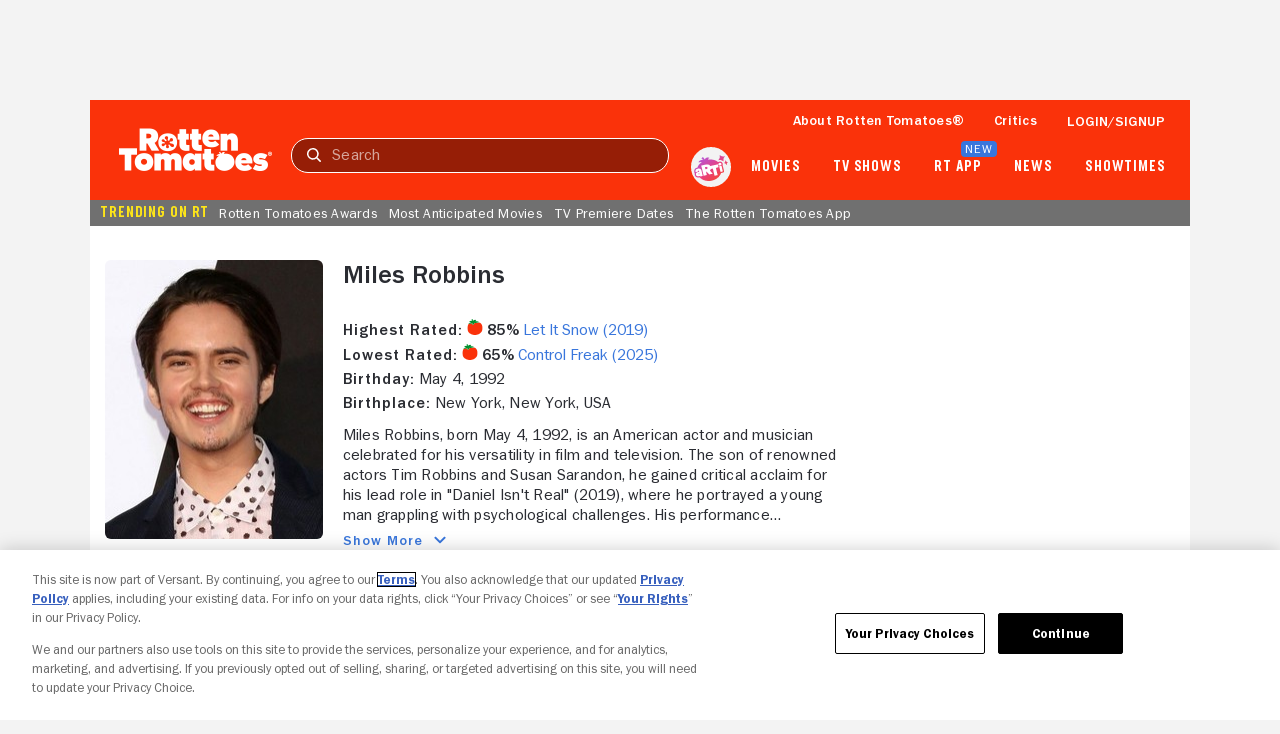

--- FILE ---
content_type: application/javascript; charset=UTF-8
request_url: https://www.rottentomatoes.com/rt-common.js?seed=AAB8s9ibAQAADP_Myg9Ch_Zfl9ExOJOPUbem2mkdyENWImcyElquUgKXbUVh&HgdtNmCjYr--z=q
body_size: 166802
content:
(function y(N,x,M,k){var vG={},vD={};var vI=ReferenceError,vO=TypeError,vY=Object,vh=RegExp,vw=Number,vT=String,vK=Array,vJ=vY.bind,vy=vY.call,ve=vy.bind(vJ,vy),t=vY.apply,vg=ve(t),f=[].push,a=[].pop,D=[].slice,U=[].splice,P=[].join,S=[].map,o=ve(f),Q=ve(D),F=ve(P),H=ve(S),G={}.hasOwnProperty,q=ve(G),r=JSON.stringify,X=vY.getOwnPropertyDescriptor,vb=vY.defineProperty,vv=vT.fromCharCode,V=Math.min,vm=Math.floor,vA=vY.create,g="".indexOf,B="".charAt,R=ve(g),vL=ve(B),vQ=typeof Uint8Array==="function"?Uint8Array:vK;var s=[vI,vO,vY,vh,vw,vT,vK,vJ,vy,t,f,a,D,U,P,S,G,r,X,vb,vv,V,vm,vA,g,B,vQ];var Z=["dyccobDVd4LUi5xxd0mlOgzVn3LQsWKyXuICvQ","lPmKJi1MzwsBRBC6hY09tY5ANasGM-lqjA","VLToSkMAi0lUVj3vsw","P7w","Mwp5w8yoZuf5vQ","OffscreenCanvas","fS0C5Q","5WE6uczzIbas_g","3I6fPy8wlTA3cVY","x-zvSEMN3kILBjuP","9rGaZChKoRYfCQHBo4Yor5VBOachRr8-1CnEevDpyVu-QA","9TBNs6HVVI-Wlt48","O2o4x9zAc6LtsOc","wtm-EQA","04D-DRwPo3VyYCDSz4wZkbdxDp8oAtZVshzpdczpw38","X6mOMj9Wrg","xLnbYjQzpV56YQ","x0ZC64S7Z62HrrlUdWiyAlyAtGfy-E33","crypto","To2obggm-Q","ym9Vrw","error","QuCcLFZb_0g6ViU","3FQqivrFKA","zWIhjOj-Z_2al5EKVXXlGlSszw","FEdb4OybYOqjvIcxDhKFMg","initCustomEvent","5ITuVV855ng","byteLength","unshift","QR9MoK6Abc_NloM","Xy1cn8W4TMrwl4AK","-2\u202EowVnbZyiQ\u202D","Event","kCJEtqGSKw","drCxG2kV2A","b30b8dDGd_bbi-UJVz6LFG-cxEa27HmHBbRlzBUdQYZPp0EVmq4Y","BIH6ThIN4nU","25TvXy40tTxDP1D797Yu","function","hPv-EUU","QhkLtKDNOrvtz8lyRlrVRl-FyCCspSg","YMW2BmpU0B0RJDKyuw","LN2","XZj3DUUI0kVeKEynpdQi59Je","TSIf4fD9H4f_94N6PEOSLBbX6S-3-malD7sFsTtQdpZQ-kNtr_Y5k7yCdWJPfAQKcc2w","AdDMO2UMvGkWBEq8vw","9LLKJG0","bHg8xpb1XaKiu_8b","0ZndZScpzVVHFg7ioshy_cwFYfUDdL1zmWCFff3L70PoJsalKXD9QRlI4PyGyZ-R8VdnWruda_v4Jy6Z","jt2kFBpytyZlWnGNsfpb6w","iGYW_aW6","d7zdIzMqxlJIHlG45qk3vp5IefcDPv8u1mKReraQvRelWO6gLWObWU4G7rXEns_m5FBuAqnOOKyuBX6bofiCIheC0CKYdVM","Reflect","ufXDJ2sXw3o8DBaIjt1CndwUW-oUJ7Eoow","XzcM-fr0Edm98Q","lJSgGnZV8Q","mISCZjd84i1RA0bX688Yvg","dFBhzdmi","\uD83E\uDDED","lDlI_w","I7-sG3R8-w","FQFDvpDSPp6u","AOzrSXZ78kpqbw","IXo3mJo","REhE8OCU","children","sB8s2aD-Vps","0cWxQg9JiyQWYBHs_6M","f-vJE2sXwhp6ZlW2","Dkhzl6aNH4A","rFZuydeTM-g","H28apMf4cPyas5kkEFbv","h_yXa3xs1DQQMQ","YeedJx1FhjQOGBGWiA","ga6YaCpVnmJwBg_3ioc","any","nzZerbSpI-zR9Z4_SFI","FSNr0amg","sjpm2ak","rOPWMHkN_kQ1BA_fmdVFuIAdabwHJ6I1rXbLZqzb_h6kbPCvd2X7DVoUoeXbzt6c4xkZSObQM86kSSOf8_SaZ2rQlSyVaVHj","bVZbtZfOKPCGgrgR","l92YNSR1vWMcWQ0","enctype","N-yGaGNrzQ","vKPyGmIF-1s","HVh6ntm3Q-iOnbR5JHPvHiWcwRuqgg6O","GFo0jM7AJLyu_7dZDmLdQWWv1lmxkR7UNYEy1V16QuxClQ5azIhRrrXsD0kifi45BLaP-QYswlBVqp97WldvyLhoNtl_n65Cs63Z2Andsi_I","createEvent","KTY8mabNcsLC67ITUn2cQA","head","_WMFra_UPZab0IwyGhirbgfMvGrSp2-jVbAPrTgRIp81_lR2urZukY3aPjVeAF5eOoumgHJK8CA3","d8PDPH0jqHgLXxc","OjFU6ouQFJPy_vdhcjOQfDHCq2by2EeNQw","LrLDLmEGtEtRTgvy_NgD6-Z9Bw","toLowerCase","ANynFgZ4pzwDUQuSppUr-Q","lLLXfHYNkUY","v9LXLX4suE8ce0bS","aywrtonwELzh8eY","5OioB0FEoQkK","slice","\uFFFD{}","Dz5ar-yAUuDhteB8RTi_CDP6nxrKokCUYfM","PWoB6uHFQb6A","Float32Array","oavaVnQx3Gk","RoPWMlIDmxxeD1a0j9kzg49PI-Q","tkwTrr8","9sOsAndY70BWPw","0Vp9x8zLGQ","ABCDEFGHIJKLMNOPQRSTUVWXYZabcdefghijklmnopqrstuvwxyz0123456789-_=","xl1jjcOyTbjKwPw4MyaqWQ","fR5nscOGb8Txj7EdbkPUWHK11l-x4guMXrY","6s2hTDlf4nI","--a9RW8742dUeA","zpSMalxolw","fromCharCode","xN6t","Jrq_CjM0pwUjJw","fkBAvoPZP7iAmJYMKRmuAHw","-0hQtL61UPb1h-Mpdxo","J2ZO5vidbdGpm5Y7CDufMRE","haTyS2R-tQ","VChK8eyiUtTQmPItAEP3f1-Q","1VNVoqC6WfKyp8o9bA","9kYFoZvQG5KIuK0","hJs","4c_KNGUepzw5","rAx9r9HjSdLupbwDZhyvAHPK92SRrkzLc7g","pzVS5-yLTO_xjw","V92qShYmqgMlS2Cftsl5","ekc7iJqTDw","sqCHeGkzlAggeEiitIgPsg","8HoKtOT1eJyrpw","rseZYwpZ","6\uFE0F\u20E3","1bneOxBJkhI","CRU5yZ7_Jfy1ug","koq5AGNd1ClJPUDSwalwxg","true","8FsPsrf0HYOOwN0","s_jTLWEDmk85V1nWnsZboMoFOLcSLrss7w","cz0Y2t_ZWIDyxw","mXtFyKjRJbaz5fJ3Iw","2VIVrKmZTZaD","yiZb-fSQDpHVia9P","q3EbvMnGVvWj37MP","qfjSOHgZ","q-viUUQ","XqW_UBV8kDQ","z9HyTBIIwg","KDNW-Za9PLz-yg","close","6aj6a0smr2loNETHxdg","oRA31IXsM6rY_LZKYjOuXQ","bs6PMwo","max","innerText","File","iterator","E7w","from-page-runscript","Tn89zpT-NKe646wsJm7MRXC82FO0iEja","yxhIpZ6ZP6KA3ZFcGg","3nFV8Ir9PYSK","f0ZZ_8n0UQ","UcSGNhYc1AUbChX5oZJ-9IMGSONRPQ","5TVJr5ayCsLandpQOjGnKR3Q9zb1v3rhEA","lLncIVV3-Q","38GiGhBx4VkoYmu_vsI","xorDd3g2g0xDCw","arguments","mID8b1Zwglw8EQmelQ","MjsLr8ngeJe7mtxKa0fFbQ","tsnfKWIA4GobOVCMkg","-abwJV8I7GVnLSaV9w","cOKjWmEiyX5YYGWK","sZnsUiYUkQxJdHDv7awewbtFNehqYdkKzWI","8U9K6uaXH9WostZpTCzeK0WO4A","OuWkBH8k8hM","gaLHMy43m2tbDkm26b0-uL0JdPgbPKV39Q","Crm1Vw9lmzZsSSHt-PAQtulGV95I","YRInng","qZO4FXZU1A8PLWjj","9NqgERJjoxUHZBGmhow06w","8VsButnl","\uD83E\uDD9A","ZBAJuNP8ffvS3oh7SgydLBT3mlLbiHeiW9Mp9UYHMdUq7XVTwYUb_KijYg","5BEtjJb3K9j93sNl","zRFqrN71Z_Lpo5tbZg","7k02oO_bSfGd9ewRJ3w","QURhxs2-Ye6Xrw","parentNode","PPWuCTMK5BwgOzQ","o0sM-qiDSaiMmZhq","CKCqRUtH1A","3f68TxV_xyMJLDyxj6hwiOQ3XtUnLM8ejFDsSsagmGCeduOKTAynLXhiu5S4y72AniBXXqOvdN3cNFm76IKhU2bw-Ew","sjsyiLzSHKnD6qNfbTy_fy-pzArrjQ","XA9Ro-D9UduhhowoD13aJwjWqC3q4H_lKuM","GV1E9Z6xQrOt3dQqLwbtLUm6wRiD9UmyEJhhpx1Obdpn","RWYDv7bOQ5mUm58-DWjPSA","e4m7RktQhy5DVw","Intl","pcDOQnghrWsefEE","KSR2hsG5EvfU_g","oeu9FgpJsw","7DdWqLihTcPWw4woLi63NBPTvGPCsXSkTg","l-fuUWgfjEM","frameElement","round","Lar0QiQBonA","-ENWpJrYIoA","6n9l27KcHZw","W_4","MNqFKzp7521P","nodeName","Object","qk1qsrGhIfKYtA","0TpZrryaF8vW5qc","YKGYSAd5hnF7LSU","rZDEOiUc0URCHBTdk8M09NVIeagqZaEiy2nta--E7hyoZPSMLXnvCB0Xvq2A8ZGP5Us","XbQ","eP27FgVauwM","GA9F_g","k9W1DDRP8WwZPSTd1ok","ywVJh-HHWcXv","HUUzwYfgIaio-7k3Nmb2SnuzwVOU0QXWK7B7zgYmUbhI","CiNkgdOjYA","D1sBqNz1R6--3cw","dvbFaDkp9EU7AlH6qpYOvYgRNeRpb_9soHSCZ7yCshQ","6rU","b-XsD1QwgFMlYTWZgqx6wec3X80be8db","capture","Zu4","fd2MFigA4T1bbX_q","bzU7xsvvaMnj68w","Math","Symbol","v9iSNSJSjwQRRw","readyState","XLigGTpMhxtbP1Q","_ycwx-fuNcg","hasOwnProperty","_S4brNDuf-jaz51zRAM","kLc","J1Rgk962b_iTubgsJ3PlH3Os30-nhBSFF8Nx0BsoRKtX3k0YhNlGsvDnG1AoeWg_RKKI9EBthFgP7pUiU04m2ulsL5EymutD4anIzGGc8ifWQIGla3MY-ODe0CCx","VWMnysnfQ7eRg_prOCTnKym10kakpGzZGtl41EErEf8","f24y6J-MB42g7eNHPw","5XkYtNfES4iUoqUu","-pitDhVQ5z1XDy799A","VNO6CxtytA","UIEvent","QrbRLz0nsEVCcRmZzMcfzg","GxwuzpY","YLPPMyU","CteDYx1a0hAfHQ","SbjmFWE9r3NfPXab2-Yt","rxsM9Q","rmNW4Oi7H9c","QnE9jJf3f6G2qPMLdy26DyX-ygTokw","cYa9A2hG3A5kZDPY-qs82bRMK-JoNMwS6iaTUrO8kWyTGNTpND-sQxgVw43ph5if9Q","fUZLsIHZOJi2tA","3IqxDB14qCpLaC_U9qIhy7R4AZZmEd4FwQfnWoa-lm6OAPvBEUCMbzcq_tKu9g","vLmGfTdaj1c_","uyBonuuNFMztltQVFRikDTbJ","EZqxTwNhiihpeyW80OIEjrl8TN1WOZZRsgfzINmzmGA","top","\uD83C\uDFF4\uDB40\uDC67\uDB40\uDC62\uDB40\uDC65\uDB40\uDC6E\uDB40\uDC67\uDB40\uDC7F","reduce","Element","zMSWNytRjw8ZRk2Nn9ts9Nld","NHAkkcHLALqB8ewA","4lgs8b-5PI6k7c8LN07lVyOQ","1UIqg_L3Zv6W6o4","cQNyjIo","ZtSMNW0wnA0NQRCvtpg9u4tZNu1ZJOsr1mOZKaLR_xaob8H0YnGoGl1fpLeJlg","oKfoWF0","eb3xPG4W4FFcFkSFo-xbztY","R--vA15bvig","wR1R9eXIGg","8SdCuvU","XDU3y4TKEcO3upZuBQ","80Y5hpaSB9S48eoo","GF1Y96XVDqWQkc9JVE_pZA","Date","aPv0SDcEpjYLMiTd","mHEpm6zQWfTo","\uD83D\uDC69\u200D\uD83D\uDC69\u200D\uD83D\uDC67","123","sort","sgQdsqHBVJji-YotADSN","277cPHBK0WggFhKEhf5RrJNMPqc","awxKtbmiFNHPo81mJzg","unescape","4kgri_m7Vuc","o9LPYXAm2X8pOCqRoLI","_xAN_N3ARbju2fBbZw","f_yPfDprkxEvVynI","YPeTBHk","p-PsT1IZhFUBVXmy","__proto__","ZSRvk-7oec_pkq4","jxMLi4DhdKzCzKEcGRSsWij_nkK4kg","window","\uFFFD\uFFFD[\x00\x00\uFFFD\x00\x00]\x00","^[xX][nN]--","Wkwy35PLAL2L9Z5zZjbHHA","WcLmRBEI","2eE","Gygm1bzKANk","\uD83D\uDDFA\uFE0F","\u2615","pJ6YNi9E8ztnSEw","CSgPwaHy","80","split","Ffo","aoOBIRx7-CdedjeLlIgt1w","MLHQJjg7pF5xVQuc2MAP6slWNrZNVaoz8SiPPqjC8QjgW4DoNSHLTBkAwfzR","-NqNfHxprDsN","yP7EanQW_x4iERWFn8RQqNoddaEAfaUkt2aRf72B6wT-fem6an3PHkMBvP2B2cWF","44OZbmg4zmU","zRU807j8EqWzuLZnBACTGDPsiQ2N6w8","LRQFjZz0Rg","yYTwXk889XB_Yn7u_LcNn75xUYt5Bc0dokH4Spit33uECNaeCB6FfGY1z4f5tO31135BP8uqBM-ZYkmkg8PsGH289herAnCULWEfT51e","Fzhhn5qqI_b0iPEYRA-bHySkzQ","constructor","xCkw","W_CaXSwy_QQfRVD7","4jw","15T6CHQo","GngTw7n6EY-UzMVHWDa4LAzUuXnlkHHpO9MYrHNgPtI0gDZz4ZkW3r-hDEN7D0FWLM_b6yock18An_FCFzRfpJJzSe1p-JIwnJrrkTecphvZG9rxTAUls4bIsAeo","rEMzyKzYbqeg-A","S6uiCThXuARe","d0Me7-uvMbikgM1C","querySelectorAll","tcfNICcoo1IGe1fUm553698","-BVy18e5","detachEvent","61MLtKCHcKa1oKE","Uint32Array","44E","AWhB5YWn","1zlPgO-_NcPawQ","Jipe85igI_byzMBRWRqlOxzgjVzYxX2yaMYq4R8GLg","r0syws6n","uMqQOTtMmRg6RUS0i9N458YgcP0OdA","_rmedyxPv1oIBgI","iframe","xrmZayFfhFYUAQfwzdQ","^(xn--zn7c)?$|%","sP2vBzMi7SstcgrSsKIQlqk","tagName","C6_DP2hawnFGAxnpwqQ","MNKmcAFcpw0aR33Etpwchg","K5fiWTgMjHxU","O19b6tHTcw","hX5zlIyMdviJr6pOTGo","znAfvafoXYY","LV8c9rn5epaj17YefSLYFyGojX4","\uD83D\uDC3B\u200D\u2744\uFE0F","e3on","AndT2po","6uy6BgJdtzg3fw","RlNWuO6cTQ","1TNO_u8","action","DWVQqvOcRK-jxNc","q7LcdHc2nFVOCErh6dts6dQ2ZP1N","HJ_Zf2hatDU","c2llltOlAuuysvUJByfCXH6s","h3137qP2","jzIZtb_DF6_vzYhl","CVdU5oO6UKKoj5p2","BH9qk9O-","EmhpwfKSLA","N0de7Q","OxZC-bzwSeHDhNQ","AYP-FFQ-ilZ1dA","isFinite","br7HeAMUmBR-Ew","DUB0xg","document","i7WlDRhhmzRPd2rb4vl_yf0wV4QGAJEZgRfmRtP233nJBYDRQl-VanI9xNmKpbWk12JabdPr","JyF33g","mY_fegotvn10Ggrv","34_vUTszriQ","jwEjx5HxV7L0sPRrQn3eHDexhwDbtUadbck6n1d0UahX9xkfi59j4r6wf0dE","mCwhv-jRfuk","Fv6_XQN4","QFlCtvSRTcm5hpoIAmrLM1GU4HaV","jrnZeBs6sg","FU5IvOqB","LAc","HabPBUhd02JC","EkZNs_KXV5_j","qh1oxci9evg","replace","mb2nCH1Y","NANQua29GszBntY_aQ","OnwJ_rf6PaKl3qJZXCTTHCSuiXLonBTCYMt52AkzEA","complete","bDtN6Q","5CVMgc6gRPs","pop","attachEvent","sP6XaC9CwwgVAk_amMRf4tUNMbw0bPx6yEmGLfvZvg","wcTxbTEVlAYXSy26","o-3QI2wQ1hUgTVmyycY","2Yu7QWZ54l15bEj918tA45N7KKcedcZLvxHaKfeirA","now","ZNnJbxwWjAE5Nkq43-UVpus","Dok","7bHWcXMA3w","IzMa9eniQI-i6sdrdxOBMwLC-iz6qGClRudVrDsUZ8gUuh0v_Q","1svYfHtWzQ","6RxmwseFNu3p9o9BGw","(?:)","sdvaI2AC3Uo","OEdwkN2mFfM","MmEp5A","\u202EowVnbZyiQ\u202D","_8qsfi11rgo3ZUg","NJrVdwc_wWxkewg","I1YRuafFDIGW1g","YkMZ1LvjYo4","ng5Bp8-oLuv7","empty","HM_zX14qlH5LaHChow","443","ecvbMQcTwzFdAn2I4_kCn-QbWcAqWL4Jgi7qS4mFyB3UOMaPFm_ZPgZvw6PC4Y62lXg","leydNypFiwgFQwI","pJbpQhMR6w","s-nSKGEa-Eg5AhSEmME","JJXaMU4","9mpGs5CwEbo","6eyTbV8f-UlmShzg","width","hidden","P2MMq77Z","nKfvHRwBmXV2IGeDyg","Dl0fq9E","G6qxEwBp6w","tnw0jazBUw","map","UhpN_LrcG_LFyMQuWEC8","addEventListener","x5KWO3Bu2mZsRVyY_dQ24p14TA","Xuw","dW1Y9Q","Gn1f-v-LatS4nIYMGQ","rIq7QFJe8yZXenaH3og5xaghRs0iEpcsq16nSJnXyTrLb82eCQumfzt13A","l6bpVDs183ZiXVTR2g","jJO7UythgTRUTXw","HoGrBmRMv1RpVmS4","a5H0DFN-40sCfTetr9dlmQ","42sMvbSSEIKY8cl2FxyyIgaRvEfVsmy_dvxMsSJT","nKPQeQ8xlwN_Kwru6oA","doeHOgcHsQ","92c3","cn0MzrmICpm-5tE8FHXdQwi2lw","kAkpx4g","qQN5ts33dNf3tIlIYh6pNnbD-FWIoUHZ","EERD7PiV","AO8","DFY2zqzBcfeltK1MWQvjEiQ","49vU","ZvE","[xX][nN]--","4LqDJ0py-C8","gt-xCntI1VFaNCq7sP5B0u0EdLQr","\uD83E\uDE94","BgUr2ITgIP7corZeMg","RKb0UU4wlk8","iUw_2ZvU","s7bEJF9DzGZdEh76zA","RegExp","pow","8pbBMHgekmxaFUeDvIE7pJI","console","stringify","concat","1Ya5FgR91Sc-Lgfe1uxPmIJ5","dsi9FRV6viUBTw","t-T0VU0J4kIW","4lUMu6yLFw","\uD800\uDFFF","UNDEFINED","EryxF3NO2Uk","B15i06TFBaqahw","h4Xfam0vylhHEQ","l2p3jsKWadGkpw","uxNW6rU","call","GRliheC0Lfrw5eBvF2vfU3qvi3-L2RTdNcg","H0woloHkeg","url","yfbCMXwUzVoxGxqOhdFHvdEOfe0FJrYntWHTcrmK5gn1fJq9fDerU1t09fiO5omZ6z1rWOmPeqztFnjZuQ","Dz919w","some","eUslmqybGcu98ug","sV5pjsOgY9XRz-MKYUzqZkY","r5CgCXASzFVxdXg","VdGOVzw8lBM","LgBz29GlZdfk9Op8Yy-WDCz01Q","EwgF1eT4Abnl8A","E3IyhYvkerWlrKlGBlH5Y0TI4hqY7WP3UfFt_w","JmtK4JvrLLK4mYl6LQj1M1g","appendChild","aRV1neu2","g4LrKmUL4H1-PTGpse1Kw9csRZANf4k","8QwtnvHbFoW6","cLK_Aj5unwU","MRth5qCmPMvQ-A","onload","CustomEvent","ino","K_mFZ1Z40BQDRway3fhq_coL","Yo3vJ3Mw2WNsGj-Jmw","r7A","4uK3CRNrw34zZQ","Zi0jivXSVZjQsbFTRDaGDCbwon32vmk","push","d3c_waPySKic_A","join","4_ipGlJvsCMtbQ","multipart\x2Fform-data","closed","7Q8z3eA","qZfsUEx483x5NCuO_vdMz_54VIM2UYtAuRGsUcu7mUmbGtTcHBb3eCkzipc","n7bpU1w552pnKiDU14wvtJUJbYpHL-UkzXXob7ua7h65Mf2qJCM","pZTbcg0ivGspBQThw505rtV2CtlTF-U8-FCgboI","a4j0Pkh76w","XA5O7_neDMbSztYzT1O6PEDftyuf5DbpELkX","Vg0-2eKlSOL04cptWX3D","OiV20tu3SPbQ-_R6QSewDSDgxBc","dZLvQ1QErXVueyHOk-5_3fMk","LEwF8_PoU7WFyot1F2ThcHHJ","K8yIKwQTyRoTHwbriYFp7ZE","ieSeHTx3kycUUx6cneFh2sd7ew","g5SvEXpUzhxYNjvf_b4Gi7tNIvl2Oeddx3SNB_zu","M6nGZHIG0UFkPWvp1OJdmNI9","Hqy7VB171g","status","A29b65C3P7C2yIwKKA","UUAS-InmaY0","toString","ABJy3v3Za8_i","m9SZJ1t3_ig0R1G1hs5s-so0RIg4F7YvugXqLdrC7jywc72RSEHPKX11qqjM","mCxg3puDfdc","NLnJc0ELiQ","Dhgx3sLJa73Fz-MBBHetEi7_j1aKzVyddg","get","ceil","boolean","description","parse","form","5faCLSZfqyYcQQG8jp8F44ZPMs5ZKegSziGZKremkjE","event","2h50iNGPXdM","removeChild","ZjEpzvyzTw","hcbFYBQylGk_BEm1","PBJHsZw","7kM","S7q4NjRawiZ3ZRKyqqEY","JUky15fTca20kA","1IKeO0hL100","4JzsQnEzjQ","HDMuw_HmP9P-v5omUkTu","iqnTb2MexlETIAjn","z5ygUShkrw0","ongB5NDqTo2P3p4s","SMqHSjwurj4OS0jz","xtCefV4Ckl4","CI7iFxg41Fd8Bl8","([0-9]{1,3}(\\.[0-9]{1,3}){3}|[a-f0-9]{1,4}(:[a-f0-9]{1,4}){7})","GQEf8LrQBYbNx4A","pMG7QBdsoS0-RSTcwac","6qHeIHAB0gIVbxD_jI5sqYweYqdlbeQ-4yDgWfXU7GqIJb-wSAWmTGBP55Hfq5SU7hluE9DZKP_5PDmepOvW","ffbWbxE8sko5QxaXt4EFrIIK","y5a7UQVxoVpdODc","tI7CRWIO","5UMCoP_CFg","writable","fGETtv_qTZOztN1fVA","Infinity","jGZkyKeHRoqxma9_Ul6PIma8iUc","5wt1iZKDJe-9","6OKfJQ","7Mq9FR43xgUNBQ","r_PQMGIGznQn","i4bIPmkg","QRUN","UYTTEko3","7Ch62IM","7OuGaDtOxVc","DME","Z4rxMFEL5FVmPyeY5NRR3-I4XdUBaYQN1CHwQpy85CDHYpPPEGr4Mk5U0eyQ_Z37jT05GMLtZoXybBOdq9ixXz6XsBiNF2DYcnU3S8VvRL5l6ikfoPTQbikjQts","vnIb6I-H","9iJRruOOXoc","9qPsDHE4s2I","self","XfirHG5JwQU","f-WiZAQVkAAqdm8","koHWLyEGpkpULVXv","Y24Oo7SDHouFwPtoFwij","input","9zIPjpTpAOfA5vlyYjfgVA","FUBb_JizB7u1uYp8Lwj5","6NWVR0sI_lQ","location","kVJwtfmEc4HP8toaAQKJ","pF58mdA","SVZBt76_M82Uw9xEBhTgek-C5Cer2GD5DaUZ8XQVPs42kWhw5rcPnpvbGGQ3IB4wLZTllkwaz248378","ybqIemB8zwlgcVaz","V7vtD1g0vnV6JGump6kGhLRrH8QJDcJfuQ","7YHzO3Ee4kRgORGrpP5TwM4zWw","aYWUOjo","0OugGxlAuDE","7VU","1e7FO3cV_lwdD1HIpJZw-s0IOKkiTeInxnOHIa3GkBQ","w5uTM2Jh1Rola0Q","jbTQbQw1vE4jVknJxpQYqMF5GsVBXOQ","SOjRe2kPuk5GV0yip4Q39tACRaAK","zHZpysaidtyXsg","lv6yHBxN","Li1S5OGnGczSjcc","lODk","3cabYyFfwT4_BgyupA","indexOf","pUk9j5-yaKmni75AKzHPVDe7","M_KpARI08RkvLinZsqhc1rw","sIW3Rxpk","6omsTHc1","gNPtVys","UHQghv7_O7js5A","\uD83C\uDF1E","i5e3Qjl2jChjW2ij46s-4OxYHNZx","aaa9RA53pgBGOSy69voK6A","39K0UT1U9wsSGQ","x9_5","j7m_DRV-jzRcbmjey9N61vk","zlJCsNHodQ","which","documentMode","[base64]","-I3oUFI","WD8u3Io","ByFAu96nDpDm1dspL3aEZFM","charCodeAt","1bryWFlOpkZOWGG69ME0pg","\uD83D\uDEB5","symbol","1uGUVxxGmTU6","KreacR1W9ytIDl33zcIrqplHMq0","RnIetaXVDYM","isArray","qc-UKz9fkRg3TVawmA","setPrototypeOf","kbzsXl80","enumerable","Rx83ifHHPA","aKuOaDlXgRp5","QL2Jejdf9BRIHk_N4twxuoteIK5mHqQxzWKQNLjS8BP3GKK4IXDJQxIQ1O35-8P14lMtJpeb","iIyTcl4I9U5DXXHB","String","m_4","LWRu06SGM4eSsQ","left","3R8W5azFPoc","0vuGaXZ0wzIGHn37t4dhjaYxWsA","Int8Array","Int32Array","MDsiwJ_8AqDq7axwdQ","DEIH_b-bG4yl9cRSVQuGe0K0","S6_SfUAZ4EVKNl0","hhpX6O2YMODr4I5bDA","KJygChhc","4F4M54ikFZPoyNVHWhuD","7SkSyc_LcOneyeU","F0slkdk","WRgd98DxAou2wqhqOFCs","00M","Hg0E_7_iMuY","eGJX7pagJcq406ULLgCVKw","r4LIcxIfwURBBw","k6GWKlE7-mVSVF-x9dYp","configurable","sDR4nI_A","9z8L_p_GJon_-tQlVQafb0M","GsbvAHs132c3OGo","ItvnHwJiiys","OW1z2eSuWcKAgqMTLQ","QdK-TiN52SElJFvij_4Ymq53DuBcIJQT8A","object","removeEventListener","T09q_fmuJZ24y91LDUmTJ0uauySd6TXnOq0","RUJuxKuVGcyBpuocLXrvLmGZ-Cet","OlYmgImgZ-WE-bRR","\uD83E\uDDAA","JSON","nRh4wMu3bfjVng","6T5Sv9GfPNfn0w","Ea3IF3UovWJraDmA2K4xhaBuRfFc","getOwnPropertyDescriptor","omM9gv3ZWQ","Array","AsXLPnUA-E8TB1iPkJB57oohPrw3RfI","DNGPJgcC6DYwNjvhkKpOzLAv","Yf3UOmkA4Go","oTVqs9mUBA","body","3cePYhBJ","height","URL","nt6nXTN2-TkUJzU","etOSZyE","3fitHhRixxkvYzWHpKdR-Y4","TJ_RZSQ511NlBQQ","IsuhDXNV6WYU","MRZHtPmaRP-cgJJyeA","l82Hcm1d4QIR","UEEz1I7kerk","dqLMJXEV1ycZah36gppCmg","","cOew","target","charAt","[base64]","oHk2iajSQ9js0p18HQLa","fExa6o63C4S3ou45S2Q","done","8Awg","1","oDJtx4KDQg","JwVM7ry-W8PajYI","o3pPv-GRWfXB_tE_QHTK","UAsQ5tzEFPPXjKUebGHSQjTa0Eah23yfQ-Evtx5XO8Y","ngs21o32S7jzg_59X3edFjDunQk","JUNar8GAMcOzyIAjNQHkb1iDzk6-xGHm","9vj_WWcfwHI_LUSarOA","1NauSQ","7wQhnu7F","set","Document","9CEo1pHiIvaXnq9ROwydFDqhyFCS","-ERH66SPJcM","3IH2CFMzuWhodXvut_BDwOAoE9wbT5VHsk6Fbszo93ebWdj5DQGLf2xvlMw","HGw8p4HkL7So","gUkolY6DQbuMy74qCh-BHgGL","bsSDNzhF","nM3HYHR7x0w3CFv5jYw35ZQLIfV8feNq_A","iWZe-tT8","wQBhztmnJLzkp6Z6cBaAAD3onA","src","wgVrhuH2e90","y-Q","00UxiJQ","prn4Ck8X_FdMHna1s7w","Ky4N-6TbB8K1n5poX1zHPh6QrmmK5mPlBA","74-eZChxmz5NTw","zZE","gZTlElhz9XUIPjyxu_JimaFkB4l_XMxcm1vwEQ","yO3VNUMR1FMkLAo","method","jQQgnqedL4DAt8Q","pJzhWFAQp39iM3Dcww","match","HrKOfgte7AxFBA","5JHvHA0esn52J2fYnZEDgaBwUZF6BNJFvBf6D93_q2LOO5c","x6TlQRIq_m5lNinc8rkO","QABpnJuTIt7XquYC","jKviFl8O-yxUGHSDs7Qvyeh5SJUsQc8","GHw8xbP8I6yx2Q","HkZm0b-QHe2L8vkXL3bIRGk","xzYS0NWTGpo","8xhlxqKKFdT5qK9PfTKHOSPYr2fQrlmGVeYkwSQ0Dg","CvXw","v8y4Sl5f-j81BlA","fYbuU04TtWd-PSTZk-p6","length","GRFx0pqPFOc","9zxGrcGRW9jZnc9WRBSHLDzOryI","\uD83D\uDE0E","aKSpVhh7jCdqUjzx6eoDqvxR","FJj0","Promise","3pnSDlci3mpJKGeh","twkKrtDrKrb2kvk","5K7zUGJ6uWZHNXCB","getPrototypeOf","zzNt2oCNQdWS","SubmitEvent","h3A5l_3-","ReferenceError","CtOlaRIhpBAhY2-IuMN90qASHIlJeZcY-Cy1aN3grDCbdb_CVEC5bgZEwvmH0ZC8p31lUNKxcan_Kjnc95ChSxLP6A","all","HDUK6JHOHd76gJ8","R-o","kj9rnOO4Jun2vvYJOyyDPj7wk0iO","5OGyHwBwqCMD","Ijxq16eZCNDNpbpNdTeeFSrYsHf3pQ","Y5y3HBl_qRhoREzZyPtY994e","\uD83E\uDDF6","4mk0xov1QOE","7oI","sZbPb3U","cM6XLlULiHgqJjyy","9fiQOCIXzR8eUha_loE9ppYec7xXJuolgA","filter","V4m5UBZomQ","{\\s*\\[\\s*native\\s+code\\s*]\\s*}\\s*$","JS4dqsz2dvSzj8pOeQ","nodeType","YdqLKCd8xwhHeBCu","querySelector","cnwNtPPwU5CvqtheSQLMZg","R3Q0i5_iGLGr","create","gmo1k_3J","l1JSs_qGLP-IitYK","YHlhgdSwCw","sin","put","drHCGGABkg","xP-kGwNO8iMlL0uD2LIniQ","YrKHLDJusFd8","1Gsg3p3I","moiUb1lDjnhJDy2Y46to2rFIQw","cazVO2EPjg","span","JG0uyJbgcruLta9mFSrmDTG_2gSL2BOJEY8y","host|srflx|prflx|relay","8Ux7x8y4Y_u5pOsKKGY","9uuvA2lBz2wP","string","VBIvx7noA6HAyO8L","catch","open","InQ2hLzwJag","E-rxVTsOkhg6E1iuzN0MveUpU59eUq8PiAr-NtDJ9QjufQ","WjkApcj7erX8","niwn1ZM","DyIm3eb0ZMH458FhUFHpeAj2sjuf8kDxMopCrnE5IbtogGw","bs-KSGxo5QYbLk_HkII","Option","prototype","tgtLpfeIVdDNjt5N","kvCjUB9x2i0IIDY","8EkWvOT-CoSN","V34EvozfI4uH-po","qS983qo","Zhd5iJWaEvD1mfBH","MfeKZCRO5Q","CfH9PANdvSMJEiOb","48uxAAN1sxUTXx6Xlp0m64lY","4ypOnOa1W-Xcvw","qzxzk_SkPvPOu_E","5EJ0louKaP_Aj61XUHfpUGCmjhbf2ReSeM5imRIiUOEjhTg","CEVxgs-nDOyw5rc1GiTJQnOm2Fae5lzJNZpozEAqCOsP4FpA2Ygxu-roLBUBAyoACKDG52kj_1FNuN0qaE5t","d5j-TEwGpn90Iw","KIKMaC5b6wMESgH86M44tJE","P3hSs9GkcerQ2NYOa3g","^(?:[\\0-\\t\\x0B\\f\\x0E-\\u2027\\u202A-\\uD7FF\\uE000-\\uFFFF]|[\\uD800-\\uDBFF][\\uDC00-\\uDFFF]|[\\uD800-\\uDBFF](?![\\uDC00-\\uDFFF])|(?:[^\\uD800-\\uDBFF]|^)[\\uDC00-\\uDFFF])$","cq3rTU4","olY42ZPyW6ajtehzCX6SCiT7g0XQsRqRZ4kkkwp9WQ","YObkA0Et","gyAH7-Y","global","caq5QFhdrik4aGyv7K5fnqQmAd5CGOVwuBSVGa4","5kxAouiJfOWUmt4DERb2RA2xmjG52Q","9QxX-cWkBc3ViNY","JdPwEk03wg","ofagFhRwr3cvbDS8sdxT1-ouA9sGXYBV","SiZe7JOpO67m","L2El7rHjOQ","sAdD5_uFWA","LaTxFkgynH9sYXDwxss92Z1zFZxBKaID91elAQ","TIutU0pM1ic","PF5FopS6Gea7lg","yuC9WjNn-TssHXbzl-1vzew","start","2FAW9dSJXtPi","WYayQQxkvSpBa2r-9aE3zaF-DZ11VsZUxRG3Es_nkEveD8SND0PWL25x","MB9my6yOLIaR","filename","Safari","interactive","OV1ugNuke96BtrUcJmDxGg","\uD83E\uDD58","Ygc","IsXVSlk1tw","DWt8zJO0KA","8nd9yrToUw","bbyXJQ0rig","jXcf3qj4AJ6U9c5n","QH56g4aeevzasLpwPHOd","5Vctnpnl","phQZ-aPffp3Zwol-al-vLAjbsi3k2DWyQuMepg","Y34S9Zbt","Uint8Array","0J-DRGpyjDtydgo","undefined","_lIG9u3_dZbvvshVDg","LYHaaH5KgHtW","1zYo3LXtXaHVq-JLbw","\uD83D\uDC68\u200D\uD83D\uDE80","ca2GJi9O-hgRExj468cioIkQAf9KKuM12A","5OyIN0Vn7AQ1H0fI","apOnAWJBgz4oaHPbstQ","WnYE-r2cH4amwNZGVgyN","PFMmwsbWaLS6ktlN","x7mmF2cKzkxq","no7COWE","\uD83D\uDC79","RPj0TVk56mYOCnaAs9F1mfE5TPUpX4pXjkurH9Q","LrTrRRse7FtNWg","stewYQFXtC0xbm7E9pA","rP76UTMFu1IFJXiIlOpwu_wN","_R4E_Ob8EpM","H0dVqvCVVJfh6fouSWvDZlk","FAwO-Mk","LFs9y4GxNg","0W5E","g5-uSXZIvSNKXwbEhfUtjqtRXJwTRcQG","abs","G2tklqK5K4-Gop4oEh6w","NWVj37WQI5CTp6FEAifHBmSHsnSr12affA","sqL0FB87l1hRMQ","mqn_ExIJpl58JWOZwrgJlbEkVMkh","x4Gccw","XwZU4e3jDejJxcsu","[base64]","TVkK7MCbag","HBYUs9L3N-j4xNs","Ehct3YrIQpPeqfw","3VwrjpWqMKKr5_9NJzyLESe_nEzjmFmUcMdziAhlSw","Y3kMs8blV5K-jQ","message","947_U20p5mJ4AHeXo_lexPovTJ0","Bxl72L6wO7HW8NB1ejenWB73","detail","oAdQoeE","xMOzcRFEsB8mbHk","eOn_SkR_4GI6KXjbqKwk1ok6FsVQQsA","ERIJ7b_ZdIHAkMB8cVi8NAvbjC7pniK1Xg","JnBf8Ja-ZOHenpAuVhzIIUe-3wbCgTb1TpM","getOwnPropertyNames","-KKbMF5q7TNSeT_J57cn1YJDK-d1ONck4iGTSLWhimqKGN4","every","r0YmiMLWNLW09w","K7vdNGMNhQNU","SoCtB3g","KhBO-PCWQdHLiodtazE","ArrayBuffer","VjNr08m5","OXknloyudrah46JPLTmQHTOnzUjikkCNaI8","encodeURIComponent","fireEvent","e9GpDXpU3FlINTOnpA","setTimeout","HDlA56isPqTJ2M12RRmneQTtq0zdyQ","b0k_3Yj6Wq8","dispatchEvent","navigator","MlQ3y-jHdLmk_rQUWUfEWw","rJPhUw","RIzfO2Uas3Z5SUzj9tgP95Jf","comparator","JnAW-Oj4cK-H","Dlx8","_7KLYDFO5A","data","Op_CPGcH_0wzX10","z2JFq-OqS_SGnKJC","-wd_7eubdsf1pcp5awSIOzeajX35","nLjgGUYqtXl_Yw","i1ZO5v-ZCsSxoN50XH3VMluV8AfE5jWhYw","5p3bPGsP8HJ8","8kVth7ygVoak4Mo","min","nRY9w4_tBqTl96kwXG6IAjXwwFHatRrePot_2VQ-aOw","aGAF07bpZpCAmr4SZw2SPyDz0D_KhFg","forEach","fuGxS2IzxA","zA5U3uWfYtbd","Xy9RluvdROi83osC","_wIb7fvoT7g","l90","hIfzDEoR6GhnLnf7","21","uRZU9rm3WPXl84EaFQ","KEYfsg","Image","\u26CE","l5jTLSsk1UlHPAn_qM4q55NGeaMPMfIzjjmEJ7ra8RfoM8TsJWa4BQRJ_vbfxM2H-wB9H7HDPey_KzU","1cKtX0Fk0hoidAqx4u5q6A","tbbCMyU_x2VcOVik5Jkh","eVI4n9y8CL2q6fc","FbmjBz9SlQVG","3fGIaBtg_BEKOAC5za4SlaR4","3TZzxff6","2NuAKT5Liw","41EUoqA","cb344e6cec242b17","2qKQODVn","Dt7aYXAOmQ","qfPqGwVmrAw4JGvr4ftawKVxD5BxX8I","\uD83D\uDCCA","9Egco6-hCaiE-s40","charset","edmlCgZ0vTdj","apply","Error","gSQdydfEbQ","aD93h8indw","QzQY9KPdOpLY58MkQASXS3f4u2zM","log","whE8waTLEYa0","bind","l5D4ARkbo2Rj","5Y-SZy1Y","WSBoh9ONZ4XQjuUlPjCkT2g","0tbmG0kU8hQIcw","RangeError","JqHGbidQ9ENFEw","X0x2ieG6DdaH8rgSFyjQRnWg","GnYE5v_rW7GYveN-PALjEg","l_eENVNH00o","ObfzBGscmExJEE-RhJ4kkKdONOY","X_DhV1U9jnx-cma_q5w","Rm8inODMRZOP_PEcKG7XQWKY_zqq7Q_5cvRJhG1nevZU3QY45vp-mszHBxN3","xrrBfWFV3lFUGQaj09ph4tNVea4bfKZulDyVbOCLslbtJ827ITnhFgEc4fXRyd6D8wdoB6yHMuDpJQ","E1wRr9P_dqC8z9k9DkbkckC6wACF3C3lMo12tUNRY4Fj5QxCx9pcpPT9LnoZXzMyWJmT-QYJ1D57ub1BWQ","\uD83E\uDD59","G9nsDF8LlGA7di0","phRHwrGSQMz1","iKnqXxIF8GlaKjXOnN9KyfAv","uM_QYmgjtVI","TypeError","parseInt","pNWUZShB1QYwPxLAuY5Ltq0ef6kMfosgviI","U_L-Az5tjR00LRS0n6Yevd4u","7id_wO2iauq9qMY","EC4A_bneeLLBkttIcA","wnNj9surWNi4uaY","eRIH6fbDKLCG8OcrdTTaBjo","KFoikpX4e7-1ofgVcjWCADzkzwDxnE7cNINA21Z4OLY","OMbGQ2sf-lt4","b2I_wZr6AqST8u17Bi3-B2-7mQiK51fBZ8MnhzE","BVtbpJe0CaWJgA","Cwwn2Z3yBvmJvrA","2uzWcWsS6www","RiYS4K3eJNf5iZJm","svg","_Awkwd0","8bPLbXMY9VVUWA","-t3oUCYKhi8h","zvjnBTAVux8u","clear","Ghlc6PKwF9_Wmg","A-S9FyEg5T8r","_SF8lvPHVg","Float64Array","vYKMdy5-sA","HnQuw7zte6qSog","EVc7xeS8Nuze8bVfLmCiMQ","VYY","assign","WeakSet","xk0ftbM","OyARufzxd4Drndt-YBHYeEzAoTE","\uD83D\uDC70\u200D","8OA","nqPEFnErxVJ_HBybhfw","UABB9OOCftr8xNZZRw","className","LTV-1qaW","ZUkAucLqb7Tpwsg","l7WGcyQ3pkhlBwo","floor","textContent","value","zLe2Bw","\uD83C\uDF7C","CSS","submit","OFYX4InTQJOykYd7PQLIOA-W8j2k","59j5BkknzFFSER2FncFm7_8AaQ","Gbb2TxQeiHpdcjamseAog_N6DophcoAf","5fXJdg8q2A","mqU","t8aKJCZGmBQs","decodeURIComponent","JxRu24iXDJqH8uVgdA","ngwo3cXK","ywgC54PFZJHDnw","kfKaYSNFkxEaYBv3yIlxu5sAMOZCObZ6xHTAfLKRuFGudJjkaCD0DVsIorbXjcXHqlg9UvfGeK35dm7XormSUR3LnWA","GaTqRF0","UWcCxqP4bw","24XhaEk","EARTquOpIsXqruJRJXyRQ2rw","wp2LOGtNkVMNUBE","sXA","zmMGu6vOJIuHlJ0","CNbtUEEk9HYXNHyXvuhihvp9AtUpQ8kR_k_wTeC1l3nIRpnSR0LPdA","egdyiNg","RkQJvLLEA9WM1IEeGH_xYkibu2uk-CD-H6JY-n8JZcJx-SZzsP8un9bILWoLIgAUfoqllG8W-DQphf1VZmoX6chfBfpZ","performance","SB0O4A","0","tSRYvOg","0WU42szZZqi3wLMDT0E","LhEhydSR","7XcWqPHaEoWYz9Uu","Function","H7O2Syd-2QdCL3XQ6u4O","iBU39orDHaf5wA","f8OVZW4","NCoGpvbscYLhnMBwY1PAckHIomyipnj1KA","createElement","^[\\x20-\\x7E]$","cos","tD5Ioe8","^https?:\\\x2F\\\x2F","99OBdjdC7WAmAh4","D8XJOHMJv0ce","55XvYHkc5lFu","iOGSOkBnyA0wFEPQ0g","FNU","D3ECs7OZGY2uxQ","JbzdNygNg1FZ","DEk7yoTfD5GR_YBcdg37Pw","RRNR4LaiUdDU","yEIm4ps","MmQ4hIjQMM-l5Kwd","XMLHttpRequest","zZHoSUpr935mJy4","vcW0DS5J3Qo1cDOou7ICgbxlDZU5","TxVl_r2CEZrBpKRJ","c8DkTzgCoiw4IS_Fhbc","ptCJMjtYmngaThWok-8","application\x2Fx-www-form-urlencoded","dPKwGXNE13IWaH-Kj-BFgf4KfL8je7U","wozaNG8bw04KFQ7z7rs","lfXmVDAT","1UkLsqfLCIu2k5IbB1vQbk6brnyJ_iE","NwBmzK6UCvnK4OhpdzO5CCjQsXXs906pR_oa2Q","getItem","3Ds7ypfqBKHc4uQyXj--VXrjhEY","a4CNZVdawGZ2QQ","gJumCw","M2oEvKD0XKE","Nc-0bRJRsTQ2X2HDuQ","gTlJoLS4RezOyIcgMQ","MIPyHVQduyE","JKTpVFI19nBnNz7a4q0ShaYwXYpyAJdZvgavEpC21zqDA9vXQg","\u3297\uFE0F","l5jmB3Qiq2k","ILCIYgFa5gBNBnvI-sgkqI53La9hG5E_xHaD","GjBf7pK_La_wj5dwQBq_fRnmh0XEmlXzRsw751oYLMB9ug","TI3tCAkikk9sJw","Proxy","fgFB-9qYOL6G","n5OVKUNm1WZlUVey9NEx8JJxRIJWPcVrhhTpMZDU","M15O_-yBevibvK4","zrPyEF007HZZEX7T_YEHu5pOI6s","number","NxB1zcubcw","rHY","\uD83C\uDF0C","LkVywMSqUeiVuroNNQ-kAyH7mFjN","_QY7","7iZA6eCeGPnexthlWyiVCA","click","onreadystatechange","substring","5qbCfX05mkFCDRP7pNxK4w","v2BKp_SccY7a1cwReh7qc0SA5A","oYOOMjkPlxxvUQ-lxNRaqsZGfa8gNLc4r3SHeOKepm2lI8K5JTXaXBYJ6fTfwty4uQhuDq-MMK6n","qN2RBRx3oz8","lastIndexOf","UzQW9a7NO9O-j4BTWVbcLhOHv3mk93T1DqZvx3x5K710vSVvoKU-2p-3OjENShBPLpvP","kvScMUo","hNHNZ20pun4lLx0","\uD83D\uDEB5\u200D","70","9XU4hYPkJ6G25uAfN33DVHTvnEG10h3EPJMjmkFnCeVZ1wZO2dQboL2rFksiaycuG-CL6RR6mjxmhKhVaCl6lPYxYQ","nl8Wxb3vWrCT","CSUS","R0AW5ozwKg","oisUoos","t28a5vTpTKmdmN49PUfnb0-S5lTQ-j2m","Z6GVex5Nng","pAdFtuyGPtrw1cVIdlGJcR_btzn1lTKxReMHowAZYYd3nTI57L0","dR9d6dfQG9PR2g","vQkkiJjgDv7V","tui9DkBUpzxTYXA","9","9mEI6ITSVqerqb8FfRaTMxvO4RPwv3S8","n4fhUxpnlR4AZ2Y","href","Z_7DKy4mxA","eoO_HBJB5wFGEj3h9Nk5uA","f67xXVF1u3xwL2OH-u1BxvJpHJ82S4xcv1mxR4WrhWHHELLe","M3Yxz4jUPg","DGwr0NXbZbSz7aBeFlndUnPrlwHzyVzIPJV6nEczXPEGtRhPwsB3qO3kTVAycy8RDryDrQoj1FsN","_LaMIixDlV9gWw0","Uo-7SAVtxiZ6LH3_0O4DiLlsEpxULJYA_1CiBorgwiHFKpCKEErvbD4jyJT-ivvb2G4MFNCvK5OAaAH7tcniGTqs_kro","T2pOp8uVNd8","\u202EXYHIJlFzJ\u202D","defineProperty","type","X00","rtSYPi9TkgwVQQ3HmORw9dRCP_A5YqB5","YlxzicGoFMC247wrIDzGS3C_21Oa","setAttribute","85_kRTIA","YYb-Ghg-kklwDUzzvbcyrYpb","T7rrRA","_XEOoOn2","ZlIM_6yaGqyy9MNMUw","qAd9ytKrP7zjqZxqaguMBA","ahNxgIH_","G7H5QHoHnys-GlI","ACE","FFdkicG9EdeV5q4gBzjGRnU","bBB03977PuPyouEJdQ","8PufK1R7-TE","bMerZA8","DOMContentLoaded","DH4uzJToEomG3ottdwPh","IFZs9vOuZZ-nkIkEAUmYLUeG6Wma8Dm5LeBZ9nUZcYV7_HU79PAHgMqFIXBH","4gFkgv6_PPju_rgsXjO1BDLtxmfLnwmND7V9yxo","jhxC4IOkJw","h4PkWV84-31qOmyavvVJyvA4XY0_RYJCtRirRMnm0jvTH_CTHlyFeyQw39a78LOs2y9LaoKrE8HBDBPvytPlP2y34BymDnOaOTpVBYoUcf4Zz1lrrM3TO2kqGetiUK-ujMA0Wi7BL9PBegkyVLFYuyEIdwbgE-ExRT26C3XO1hx5cq_wugtXertwQg","yDA0zrX-cIHIrQ","OPHSIm4G4w1FTV8","1Dkt3oX7Rrfyp-tkVH-WGyP7","VrHx","8DdG0-aKBNXhgvF3f3jGQnCk_2c","-ARToKSnGtvcxah4ajGzKQ","Hel$&?6%){mZ+#@\uD83D\uDC7A","TRUE","NCt5hw","fPvrW0F8-WgdImE","GZf9Qll4r1N_KXbV8eFU6vdoPME6TYpf","i1ljm82-E8ax","2y167_mA","n8mIMCxsgRYBREmIuNl06w","FALSE","jfaeWRp_lTg8ZGLWzI01vaJSIQ","hx0tkvzaYZr58a5OdhCrVCLA","q-afOiFX3Ro","yerNbgci","characterSet","GEh-nIGAYvSEjv4HQT7vUWuqlFLDmw_Icg","name","oZeoV09YqSlYUwPfjOY","5h1a6e-wPufq","zzBMqbGFLuHVmO9RAxg","JgQQ7d76GKS70rBnJkI","yAw02ofpXoPJt-pBVQ","yp6rLiZds0NVQkDH","HiBfseOaVM-OkIs","JcWaZiBw8gILFkrGnc0nqIJR"];var e=vA(null);var vZ=[[[6,26],[9,138],[5,60],[2,181],[6,21],[9,134],[0,117],[8,41],[2,35],[9,53],[7,57],[5,214],[4,116],[5,236],[4,218],[0,7],[5,140],[6,5],[5,234],[8,50],[4,36],[0,90],[1,196],[1,233],[4,177],[2,80],[4,223],[6,148],[7,190],[8,216],[4,179],[1,37],[5,54],[7,124],[9,174],[8,38],[7,17],[7,226],[3,163],[3,87],[7,204],[0,88],[1,40],[8,12],[4,76],[1,145],[0,82],[7,235],[9,139],[8,144],[6,119],[4,147],[9,0],[8,222],[3,111],[5,66],[0,74],[9,44],[4,100],[9,169],[1,118],[4,171],[5,121],[6,68],[0,149],[0,183],[2,153],[6,205],[1,157],[5,129],[5,98],[8,1],[7,73],[6,67],[5,125],[8,112],[7,56],[3,201],[3,150],[3,106],[6,209],[4,166],[1,23],[9,136],[4,137],[9,114],[0,13],[8,151],[8,10],[7,27],[4,143],[7,207],[2,221],[6,155],[1,127],[6,203],[0,14],[9,86],[0,231],[3,172],[8,75],[0,115],[2,212],[2,95],[3,168],[8,187],[1,186],[3,105],[9,178],[7,189],[2,31],[5,83],[2,16],[7,49],[0,219],[8,158],[1,103],[0,2],[8,30],[4,213],[1,20],[8,208],[1,79],[7,94],[8,48],[5,101],[1,131],[6,180],[1,162],[5,175],[6,70],[9,29],[9,59],[6,46],[0,192],[7,39],[4,161],[0,63],[3,28],[4,107],[5,227],[2,224],[3,47],[4,4],[1,77],[0,123],[2,19],[4,62],[0,173],[5,61],[7,122],[2,92],[3,65],[0,228],[3,91],[7,133],[1,104],[5,202],[4,51],[2,52],[6,195],[2,215],[5,135],[1,197],[9,156],[8,110],[4,64],[2,142],[8,128],[0,198],[3,32],[9,24],[3,9],[3,217],[0,141],[0,154],[1,99],[2,42],[7,164],[8,109],[2,81],[6,58],[3,85],[4,146],[0,188],[0,113],[4,160],[0,15],[0,184],[7,167],[1,211],[6,6],[2,199],[0,11],[7,120],[4,102],[9,126],[6,210],[2,25],[2,69],[0,8],[4,170],[1,71],[1,176],[0,18],[6,165],[9,132],[9,193],[0,22],[5,93],[4,43],[6,182],[1,45],[3,232],[4,200],[1,108],[3,78],[5,194],[3,220],[7,34],[7,185],[3,230],[5,96],[5,72],[9,206],[8,89],[7,55],[0,152],[3,159],[2,229],[7,130],[5,225],[9,33],[6,3],[8,84],[2,237],[2,191],[0,97]],[[7,182],[9,223],[7,175],[1,169],[0,123],[2,130],[2,132],[0,124],[6,225],[9,235],[4,72],[0,58],[6,190],[6,122],[6,118],[2,210],[7,172],[7,226],[5,168],[4,141],[9,45],[8,167],[6,134],[6,189],[6,100],[8,174],[2,110],[0,125],[1,166],[1,54],[4,83],[5,90],[2,67],[3,220],[7,98],[7,164],[3,138],[9,201],[8,185],[5,29],[7,12],[0,229],[1,161],[1,120],[7,133],[9,163],[3,236],[5,52],[9,19],[1,232],[4,46],[3,89],[2,173],[4,61],[9,28],[5,231],[2,199],[0,5],[6,39],[9,30],[8,69],[2,111],[1,179],[3,79],[8,170],[9,77],[8,146],[1,104],[3,171],[7,102],[3,37],[6,91],[4,6],[2,1],[5,212],[3,55],[5,193],[8,228],[7,218],[2,213],[6,222],[4,205],[6,101],[6,136],[8,152],[5,78],[3,51],[5,93],[9,8],[7,10],[6,80],[9,7],[8,20],[2,15],[5,103],[5,35],[2,16],[6,233],[6,207],[5,42],[8,41],[7,31],[1,105],[1,151],[4,211],[4,154],[0,187],[7,144],[9,150],[5,106],[0,25],[4,219],[6,36],[6,23],[3,237],[8,148],[2,113],[8,32],[0,157],[4,94],[7,181],[7,183],[4,116],[4,38],[6,65],[7,198],[6,99],[2,3],[0,135],[7,95],[6,88],[3,87],[5,128],[4,63],[5,64],[8,27],[7,59],[6,155],[5,2],[8,56],[2,74],[8,115],[4,184],[7,191],[9,206],[7,126],[6,165],[2,21],[4,197],[1,97],[2,85],[7,131],[2,49],[4,208],[7,195],[4,24],[3,68],[4,143],[3,194],[0,26],[1,22],[4,188],[0,180],[6,40],[4,217],[7,227],[1,176],[0,158],[0,71],[0,142],[4,147],[7,121],[2,119],[3,153],[9,149],[6,192],[8,215],[8,137],[2,14],[2,73],[3,76],[3,156],[4,81],[2,162],[7,92],[7,216],[2,117],[0,75],[6,203],[7,109],[0,18],[2,186],[5,53],[6,13],[4,0],[4,160],[1,48],[7,108],[0,129],[3,47],[4,202],[3,127],[4,234],[2,139],[0,145],[3,4],[6,114],[3,17],[9,34],[2,209],[9,84],[2,200],[4,62],[5,140],[2,44],[4,204],[5,66],[5,70],[3,159],[1,177],[1,107],[7,60],[4,43],[4,178],[0,82],[7,112],[6,196],[5,11],[2,221],[0,224],[9,96],[9,33],[4,50],[5,86],[4,230],[9,9],[9,214],[1,57]],[[4,61],[4,222],[6,28],[3,18],[4,230],[2,57],[4,220],[7,108],[2,168],[7,9],[9,79],[8,119],[4,146],[9,44],[2,77],[0,179],[4,51],[7,159],[4,212],[5,176],[3,226],[6,42],[6,6],[9,166],[1,236],[8,207],[9,109],[8,169],[1,214],[5,21],[9,209],[9,216],[1,48],[0,101],[1,99],[5,213],[4,152],[8,154],[5,17],[4,105],[0,15],[1,50],[6,185],[0,64],[2,45],[1,112],[3,26],[8,210],[1,98],[5,70],[3,202],[5,233],[9,62],[6,81],[8,52],[4,53],[5,180],[8,39],[1,133],[4,82],[1,150],[4,68],[7,3],[8,60],[1,170],[3,195],[3,162],[5,206],[9,90],[9,116],[0,184],[5,130],[8,27],[9,58],[1,49],[5,96],[7,132],[3,163],[1,235],[4,124],[3,229],[0,160],[0,237],[4,92],[3,11],[4,103],[5,171],[0,23],[7,175],[0,121],[2,107],[2,199],[0,66],[0,100],[2,37],[3,76],[4,188],[2,137],[7,2],[7,147],[1,122],[4,227],[5,187],[0,80],[7,102],[9,54],[7,12],[0,74],[8,46],[2,72],[3,149],[3,117],[1,161],[1,167],[8,85],[4,181],[5,1],[7,55],[9,144],[5,194],[1,201],[2,4],[8,5],[6,225],[2,114],[3,228],[9,211],[3,221],[5,182],[9,123],[1,19],[8,10],[4,69],[9,139],[6,86],[3,30],[9,155],[6,31],[7,16],[3,29],[7,196],[3,177],[0,129],[2,59],[5,24],[9,164],[7,40],[1,111],[9,115],[0,215],[6,126],[6,134],[1,173],[6,118],[0,205],[8,0],[4,190],[0,127],[9,208],[3,138],[0,157],[4,140],[8,165],[3,234],[3,183],[7,200],[3,75],[9,204],[6,158],[2,197],[8,47],[1,95],[0,131],[0,172],[0,8],[5,93],[4,186],[3,128],[8,232],[4,148],[8,22],[5,41],[5,20],[7,67],[1,125],[7,203],[5,97],[5,38],[5,178],[2,217],[5,151],[2,110],[5,65],[9,94],[7,174],[6,34],[4,32],[4,193],[9,219],[7,83],[7,13],[6,84],[4,142],[3,89],[2,141],[7,104],[4,87],[3,33],[9,88],[6,153],[1,136],[7,36],[0,7],[3,91],[1,189],[2,143],[5,113],[6,191],[0,231],[4,56],[8,218],[2,63],[1,198],[1,78],[4,73],[0,156],[1,224],[8,43],[5,106],[3,14],[0,25],[0,120],[1,135],[7,145],[8,71],[1,223],[7,192],[8,35]],[[1,34],[3,73],[5,216],[6,150],[7,168],[7,165],[6,26],[6,9],[6,4],[5,105],[7,133],[8,19],[2,178],[1,169],[1,21],[7,18],[8,49],[6,108],[7,86],[8,124],[8,215],[8,25],[9,28],[3,196],[5,70],[3,205],[9,130],[5,55],[6,127],[5,87],[7,175],[1,6],[5,220],[4,35],[9,192],[5,207],[4,75],[0,31],[0,37],[4,44],[4,171],[0,210],[4,181],[9,155],[1,208],[8,62],[1,156],[5,30],[3,187],[9,122],[5,193],[4,81],[1,84],[5,118],[4,36],[5,90],[4,52],[9,61],[0,232],[1,103],[4,59],[7,236],[3,111],[4,83],[4,113],[4,163],[5,140],[8,3],[1,148],[2,58],[7,42],[5,167],[1,74],[7,145],[5,77],[0,161],[0,66],[2,151],[5,5],[2,221],[7,88],[6,213],[6,123],[3,43],[1,99],[8,185],[1,230],[3,23],[6,115],[7,7],[4,51],[0,234],[2,65],[7,146],[5,218],[5,153],[3,33],[6,132],[0,64],[7,17],[5,82],[1,91],[9,40],[2,32],[5,46],[4,201],[5,219],[8,190],[4,50],[9,209],[0,189],[1,80],[1,0],[3,157],[7,39],[1,27],[2,98],[6,174],[2,11],[9,76],[0,68],[6,53],[1,125],[9,191],[3,101],[7,217],[4,172],[4,102],[4,129],[4,188],[2,13],[9,223],[3,180],[2,104],[8,137],[9,138],[2,2],[8,121],[0,114],[3,134],[7,211],[2,56],[6,92],[0,72],[5,229],[5,195],[8,139],[1,107],[1,16],[1,170],[2,22],[4,198],[2,10],[0,109],[3,60],[4,233],[8,97],[8,159],[7,224],[3,194],[2,78],[9,48],[0,69],[4,144],[0,228],[7,135],[0,179],[2,128],[8,176],[3,143],[6,24],[4,204],[1,63],[8,12],[4,126],[3,96],[3,147],[1,182],[5,177],[0,89],[7,154],[4,164],[4,38],[9,71],[4,136],[5,152],[7,14],[6,166],[7,79],[8,142],[1,120],[4,226],[6,94],[2,41],[1,203],[2,200],[9,95],[1,183],[0,141],[1,197],[1,119],[0,202],[8,160],[6,15],[3,225],[0,85],[7,214],[7,237],[7,20],[8,45],[2,212],[6,222],[7,186],[5,149],[4,106],[2,47],[3,184],[8,158],[9,29],[8,57],[8,235],[0,231],[0,227],[4,110],[7,173],[6,8],[7,199],[5,93],[4,116],[7,162],[7,206],[2,112],[0,67],[4,1],[8,54],[7,100],[5,131],[7,117]],[[6,25],[2,186],[9,37],[6,20],[4,233],[9,223],[3,179],[9,13],[7,32],[2,125],[0,212],[3,140],[7,54],[4,163],[3,65],[9,205],[8,226],[2,160],[9,141],[2,132],[9,7],[6,234],[3,35],[2,203],[5,154],[2,5],[4,178],[4,218],[9,106],[5,227],[7,6],[6,58],[3,89],[0,185],[8,197],[9,93],[6,33],[9,71],[9,109],[9,80],[2,57],[1,100],[5,46],[5,85],[8,92],[9,12],[0,64],[2,91],[3,77],[7,81],[7,157],[2,79],[6,107],[8,145],[8,135],[1,231],[2,36],[1,73],[9,176],[1,175],[6,38],[2,133],[7,63],[6,72],[9,192],[0,191],[1,177],[3,28],[6,144],[0,10],[0,2],[6,47],[7,151],[8,201],[6,237],[3,74],[8,97],[2,167],[4,146],[5,31],[8,62],[2,24],[9,166],[9,104],[5,208],[2,84],[1,187],[7,214],[5,127],[6,29],[3,96],[2,55],[1,138],[7,3],[3,136],[6,142],[4,115],[3,199],[3,217],[2,130],[3,50],[1,149],[6,194],[0,230],[5,165],[3,53],[7,69],[6,129],[6,14],[4,200],[6,0],[1,42],[3,156],[2,190],[0,155],[1,216],[6,131],[1,78],[8,164],[5,59],[3,123],[7,27],[1,15],[1,193],[4,22],[3,225],[2,172],[5,159],[9,219],[7,60],[1,181],[8,210],[8,90],[1,102],[1,202],[9,215],[8,82],[3,43],[3,228],[5,204],[4,41],[5,196],[3,153],[6,170],[4,188],[1,122],[9,21],[0,211],[4,229],[1,147],[2,61],[8,56],[5,76],[7,39],[4,108],[0,110],[4,49],[9,232],[4,124],[2,209],[3,169],[2,235],[3,9],[8,101],[5,75],[3,70],[0,4],[5,222],[3,161],[9,180],[4,207],[3,236],[1,139],[6,198],[0,195],[8,34],[3,119],[7,23],[2,19],[7,83],[4,114],[3,45],[8,150],[0,99],[7,1],[0,182],[2,117],[0,220],[4,224],[7,120],[7,143],[9,30],[1,40],[5,103],[1,48],[1,51],[8,173],[8,94],[2,168],[6,8],[6,137],[9,11],[0,111],[8,18],[5,113],[6,66],[6,189],[6,52],[3,67],[3,112],[1,221],[1,98],[7,86],[2,184],[1,152],[8,17],[2,134],[7,148],[2,158],[9,206],[4,171],[7,128],[9,121],[6,162],[9,174],[8,183],[4,118],[5,16],[5,116],[4,213],[4,87],[0,105],[1,88],[7,68],[0,126],[2,95],[8,44],[6,26]],[[2,30],[6,57],[8,160],[8,124],[0,166],[9,11],[2,26],[4,197],[1,237],[5,81],[7,145],[1,182],[2,0],[1,191],[2,41],[7,8],[9,14],[1,229],[9,131],[7,137],[3,189],[7,80],[6,181],[9,175],[3,227],[6,78],[8,173],[6,42],[7,40],[4,71],[2,143],[6,85],[0,135],[2,60],[8,103],[0,198],[7,88],[4,28],[3,228],[5,82],[5,69],[9,104],[8,118],[7,15],[1,184],[6,126],[5,37],[3,213],[4,180],[6,105],[2,90],[7,52],[2,73],[0,122],[9,164],[2,168],[0,203],[8,161],[8,86],[2,110],[5,95],[7,22],[7,34],[9,108],[6,233],[4,146],[9,202],[5,2],[7,38],[7,4],[2,96],[6,5],[4,67],[2,172],[7,216],[6,21],[1,192],[7,93],[1,129],[0,193],[2,185],[5,43],[3,91],[4,61],[1,12],[3,101],[7,76],[6,204],[0,207],[4,144],[1,125],[7,116],[3,134],[7,232],[1,214],[5,65],[9,151],[3,6],[5,1],[0,171],[1,106],[6,31],[9,219],[2,220],[2,62],[7,87],[5,158],[1,66],[4,183],[8,46],[7,167],[5,235],[0,159],[9,112],[6,196],[4,226],[6,140],[4,225],[9,17],[4,45],[6,234],[3,195],[7,84],[4,56],[0,231],[0,176],[8,205],[8,130],[4,107],[8,127],[0,206],[2,58],[8,147],[3,162],[4,83],[7,13],[3,49],[3,169],[2,92],[7,179],[6,98],[8,200],[7,18],[8,199],[6,29],[5,102],[0,141],[1,212],[9,148],[8,35],[7,165],[2,208],[8,119],[8,224],[0,109],[8,114],[7,230],[0,111],[8,153],[5,188],[0,187],[0,152],[3,194],[3,209],[7,19],[8,236],[7,16],[6,150],[6,156],[4,223],[9,20],[3,170],[0,7],[0,94],[2,128],[8,50],[7,121],[2,157],[7,149],[0,113],[1,36],[4,74],[6,75],[0,25],[6,97],[1,177],[9,117],[4,99],[1,123],[6,133],[0,51],[0,33],[0,48],[0,115],[8,155],[9,68],[7,190],[4,222],[1,210],[3,63],[0,53],[5,70],[2,72],[6,136],[6,77],[4,55],[8,221],[4,215],[0,154],[0,211],[5,3],[6,64],[5,100],[7,186],[7,79],[3,9],[2,218],[2,217],[7,39],[2,163],[9,132],[6,54],[4,120],[0,178],[1,138],[7,24],[8,142],[8,174],[0,44],[0,27],[5,201],[5,23],[3,32],[6,59],[1,139],[5,89],[7,47],[2,10]],[[1,53],[2,32],[4,115],[6,201],[6,77],[7,129],[1,33],[8,186],[1,13],[7,136],[5,215],[9,28],[2,88],[6,148],[8,134],[7,123],[3,197],[3,170],[9,190],[7,192],[3,81],[2,143],[9,187],[7,92],[4,58],[5,120],[8,133],[6,209],[5,116],[7,213],[4,6],[8,205],[5,99],[0,158],[5,60],[5,45],[4,43],[2,24],[8,149],[1,196],[2,8],[4,41],[3,195],[3,118],[3,89],[3,211],[4,131],[2,130],[1,164],[9,11],[2,157],[3,64],[5,39],[6,144],[9,42],[9,26],[0,4],[0,229],[6,23],[4,184],[8,231],[8,108],[2,95],[7,20],[7,162],[8,103],[6,125],[0,101],[3,163],[1,37],[6,141],[9,236],[6,146],[0,153],[7,224],[0,3],[1,16],[4,182],[0,154],[2,21],[1,207],[2,177],[5,106],[8,109],[1,119],[1,135],[3,17],[5,49],[5,52],[3,117],[1,226],[4,73],[6,185],[9,156],[8,230],[8,85],[5,175],[3,139],[3,189],[8,138],[2,159],[8,34],[2,67],[2,87],[9,145],[6,127],[3,160],[7,132],[7,128],[3,124],[2,35],[1,70],[1,180],[1,188],[3,83],[3,171],[7,91],[6,110],[0,111],[8,93],[3,25],[6,57],[2,86],[3,75],[0,169],[6,183],[5,51],[8,98],[0,206],[0,191],[0,152],[4,40],[1,68],[2,30],[3,147],[6,142],[9,104],[5,219],[1,38],[0,15],[2,126],[2,48],[3,161],[7,122],[5,113],[3,76],[0,69],[5,217],[4,112],[4,102],[8,200],[9,2],[7,137],[9,9],[8,100],[6,178],[1,167],[9,22],[7,1],[1,203],[7,74],[4,199],[6,94],[3,150],[7,165],[5,176],[6,221],[9,114],[8,72],[4,194],[8,227],[1,84],[3,212],[4,12],[6,179],[4,90],[2,55],[2,31],[8,61],[8,223],[9,44],[8,36],[1,105],[5,214],[7,66],[8,173],[4,235],[3,47],[8,168],[2,29],[0,228],[6,59],[0,78],[3,80],[2,27],[9,198],[6,155],[1,220],[2,222],[1,0],[7,204],[4,225],[0,208],[3,233],[8,19],[0,166],[3,151],[7,71],[8,216],[0,218],[9,193],[5,79],[0,96],[6,121],[6,107],[6,46],[4,50],[6,181],[7,5],[7,140],[8,202],[0,56],[5,234],[8,82],[0,172],[2,232],[9,62],[4,97],[9,65],[0,54],[6,14],[6,237],[6,210],[8,10],[8,18],[1,174],[6,7],[8,63]],[[1,6],[1,202],[1,82],[9,24],[5,150],[6,101],[7,160],[7,86],[7,217],[5,21],[3,102],[3,236],[8,48],[6,91],[9,137],[5,182],[9,43],[4,203],[7,75],[2,2],[1,164],[7,234],[1,162],[3,209],[4,112],[3,64],[0,204],[8,66],[0,210],[4,44],[6,67],[2,139],[4,118],[3,148],[4,153],[8,56],[5,237],[0,20],[3,7],[0,122],[5,111],[8,105],[8,142],[7,207],[8,141],[5,59],[2,140],[7,167],[5,158],[1,227],[5,116],[4,107],[9,220],[1,222],[3,106],[6,38],[9,199],[5,176],[3,4],[5,96],[8,10],[7,165],[3,154],[1,173],[8,197],[2,119],[0,109],[6,121],[6,41],[4,226],[0,159],[2,39],[2,69],[0,0],[2,175],[4,233],[2,17],[3,194],[4,151],[7,3],[7,213],[3,131],[8,181],[2,65],[4,36],[3,219],[8,94],[5,144],[2,18],[1,16],[4,5],[8,50],[8,61],[0,156],[2,76],[7,155],[1,114],[5,215],[2,46],[4,99],[7,87],[4,152],[0,200],[1,45],[0,85],[1,93],[7,62],[6,185],[9,184],[5,88],[3,8],[0,33],[5,195],[6,34],[0,169],[7,124],[1,208],[9,47],[8,157],[4,113],[3,95],[8,108],[1,129],[6,12],[4,74],[4,100],[8,110],[5,205],[5,190],[6,72],[9,117],[7,228],[4,187],[1,77],[5,206],[9,198],[9,201],[0,27],[2,60],[8,14],[5,57],[1,55],[5,191],[4,161],[4,73],[9,178],[0,232],[5,89],[6,235],[2,49],[9,183],[9,146],[2,92],[1,83],[8,40],[5,136],[3,26],[2,224],[6,189],[9,23],[3,143],[7,53],[0,90],[8,51],[6,30],[8,97],[0,188],[2,42],[5,218],[3,171],[5,25],[8,125],[0,123],[5,13],[8,193],[2,32],[8,28],[9,68],[5,134],[3,84],[4,223],[5,54],[6,130],[8,98],[8,22],[5,196],[3,163],[4,230],[0,231],[9,52],[3,70],[0,126],[6,37],[9,35],[2,145],[4,79],[0,132],[4,170],[4,58],[8,229],[2,81],[8,127],[2,168],[0,149],[1,172],[4,138],[8,63],[3,211],[2,212],[2,147],[5,80],[8,15],[5,31],[9,1],[8,128],[3,174],[0,9],[6,225],[9,104],[8,133],[2,11],[0,214],[6,216],[9,103],[4,221],[3,180],[4,166],[8,135],[5,120],[5,29],[6,192],[4,115],[9,177],[8,179],[9,19],[1,71],[4,78],[6,186]],[[6,57],[9,234],[1,188],[3,107],[7,158],[4,70],[4,25],[8,194],[4,124],[9,172],[2,141],[5,6],[7,135],[1,196],[6,161],[6,32],[5,89],[3,59],[7,113],[4,138],[4,101],[4,83],[6,71],[8,168],[0,98],[5,181],[8,29],[6,156],[8,224],[6,193],[6,19],[9,195],[6,88],[8,118],[5,173],[2,205],[0,165],[5,21],[8,162],[8,218],[1,167],[3,169],[4,189],[9,233],[3,133],[2,217],[7,139],[4,201],[6,174],[1,227],[3,79],[5,190],[6,130],[4,119],[6,11],[0,144],[1,111],[1,14],[0,127],[3,225],[9,216],[2,232],[6,109],[7,175],[3,214],[5,210],[3,198],[8,68],[5,220],[0,143],[4,2],[0,58],[5,140],[0,48],[9,114],[1,39],[6,75],[2,230],[4,229],[9,69],[9,76],[8,166],[0,136],[8,122],[0,42],[9,128],[4,209],[7,228],[5,61],[7,92],[3,106],[9,84],[2,184],[1,95],[1,200],[8,100],[1,125],[2,134],[5,187],[9,24],[4,41],[6,185],[5,103],[9,5],[8,17],[4,8],[2,183],[1,145],[1,171],[2,151],[3,13],[3,150],[7,221],[2,81],[3,164],[1,96],[0,30],[3,199],[2,3],[9,87],[7,208],[1,0],[5,77],[1,56],[9,223],[3,179],[6,204],[0,159],[9,170],[6,152],[8,112],[2,1],[7,97],[1,212],[7,149],[3,54],[7,53],[0,40],[5,120],[0,37],[2,82],[0,47],[1,45],[4,215],[8,60],[6,235],[2,105],[1,52],[4,222],[6,146],[4,206],[9,12],[3,115],[8,67],[8,85],[2,28],[7,66],[5,219],[3,129],[9,186],[4,153],[6,211],[0,132],[9,44],[3,7],[3,36],[5,78],[8,35],[4,26],[7,72],[8,50],[2,117],[1,104],[0,86],[5,22],[0,116],[0,178],[1,123],[7,102],[6,191],[6,121],[1,73],[2,38],[7,155],[8,31],[7,236],[9,10],[1,176],[2,9],[2,237],[3,180],[8,148],[1,93],[6,207],[8,23],[6,74],[9,163],[8,33],[1,99],[4,18],[0,177],[6,157],[9,46],[5,63],[7,80],[6,147],[7,126],[0,131],[1,90],[4,231],[5,110],[8,154],[2,64],[3,213],[1,43],[8,49],[5,202],[8,197],[1,94],[6,91],[8,142],[5,62],[5,15],[1,108],[3,51],[0,20],[8,34],[3,4],[2,182],[8,27],[7,226],[6,16],[5,192],[5,137],[8,65],[4,55],[2,160],[6,203]],[[4,224],[0,162],[1,85],[5,2],[8,12],[9,117],[6,60],[8,70],[1,153],[4,40],[8,230],[2,125],[1,89],[7,26],[6,196],[4,137],[4,96],[0,142],[2,27],[1,59],[5,57],[2,226],[3,136],[5,201],[2,119],[0,185],[6,154],[4,3],[7,220],[5,173],[7,212],[4,46],[7,229],[9,101],[8,52],[3,30],[7,4],[3,237],[6,133],[6,61],[4,55],[3,217],[6,91],[2,118],[7,107],[7,174],[3,193],[6,235],[1,132],[5,236],[4,203],[1,184],[5,147],[0,138],[0,159],[0,109],[3,104],[1,56],[5,41],[0,98],[4,24],[4,172],[6,223],[2,190],[0,194],[6,231],[6,17],[3,47],[1,13],[9,14],[2,74],[0,208],[2,77],[9,31],[9,69],[8,86],[2,176],[1,186],[6,214],[0,66],[2,50],[6,198],[3,215],[9,18],[0,100],[8,152],[7,11],[9,180],[6,216],[6,82],[2,76],[1,167],[9,127],[1,106],[4,123],[9,115],[3,87],[9,116],[2,140],[9,221],[4,36],[0,143],[4,112],[2,120],[0,202],[7,25],[0,192],[2,131],[1,187],[8,158],[2,28],[9,75],[9,128],[2,156],[4,44],[9,164],[6,45],[4,9],[1,200],[4,157],[7,218],[1,188],[3,64],[8,113],[5,33],[7,161],[4,34],[3,195],[2,105],[9,210],[5,129],[8,43],[3,134],[2,150],[3,170],[2,97],[3,42],[3,67],[0,110],[4,163],[5,80],[6,213],[8,209],[6,111],[5,37],[3,35],[0,63],[8,130],[7,204],[6,177],[6,7],[3,145],[2,171],[3,94],[2,126],[1,182],[0,53],[1,54],[1,155],[2,108],[4,81],[2,191],[4,92],[0,15],[7,189],[2,178],[2,166],[1,83],[5,179],[4,232],[5,49],[7,0],[1,90],[8,141],[6,207],[4,139],[2,16],[8,39],[6,20],[6,19],[8,10],[2,5],[1,121],[8,165],[4,149],[8,71],[6,168],[7,227],[0,22],[0,135],[8,222],[2,228],[2,225],[4,84],[2,148],[7,183],[1,29],[4,124],[4,211],[7,197],[6,95],[9,6],[2,8],[2,102],[0,1],[5,51],[4,38],[7,181],[0,88],[3,79],[9,151],[2,78],[1,73],[3,23],[5,233],[9,58],[5,99],[4,234],[9,93],[4,144],[2,146],[0,21],[6,65],[0,48],[2,199],[3,160],[3,206],[8,205],[4,219],[8,114],[1,72],[5,32],[9,175],[9,122],[4,169],[6,62],[2,103],[6,68]]];var vk=[{Q:[],w:[0,1,5,6,10,14,17,18,19,22,24,26,31,32,33,34,35,36,37,38,39,40,41,42,43],N:[2,3,4,7,8,9,11,12,13,15,16,20,21,23,25,27,28,29,30,52,79,80,100,116,125,166,189,194,197,199,257,265,267,272,276,284,301,352,355,357,362,380]},{Q:[1],w:[0,1,2,3,4,5,6],N:[67,197,265,352]},{Q:[7,11,13,4,10,6,15,5,1,9],w:[0,1,2,3,4,5,6,7,8,9,10,11,12,13,14,15,16],N:[140,330]},{Q:[1],w:[0,1],N:[256,351]},{Q:[3],w:[1,2,3,4],N:[0,16]},{Q:[0,1],w:[0,1,2],N:[]},{Q:[2],w:[2],N:[0,1,44,209]},{Q:[4],w:[1,4],N:[0,2,3,6,8,30,186]},{Q:[],w:[0,1,2,3,4,5],N:[8,18,20,30,352]},{Q:[],w:[0],N:[]},{B:2,Q:[1,0],w:[0,1],N:[]},{Q:[0],w:[0],N:[]},{Q:[8,9],w:[0,1,2,3,4,5,6,7,8,9,10],N:[23,28,37,52,183,315]},{Q:[14],w:[0,2,3,4,5,6,7,8,9,10,11,12,13,14,15,16,17],N:[1,23,27,33,47,51,52,55,56,57,71,82,97,99,103,104,124,129,138,169,182,205,208,224,230,244,285,342,344,349,384]},{Q:[],w:[0,1,2,4,7,8,10,11,12,13,14,15,16,17],N:[3,5,6,9,106,115,197,265,352,361]},{Q:[0,2],w:[0,1,2],N:[3,4]},{Q:[],w:[0],N:[146,251]},{Q:[17,22,15,21,2,8,7,10,14,12,19],w:[0,1,2,3,4,5,7,8,10,11,12,13,14,15,16,17,18,19,20,21,22],N:[6,9,27,28,31,39,41,45,52,59,82,94,111,112,113,126,128,129,132,139,144,146,148,149,153,155,165,169,180,182,187,190,196,200,208,212,223,227,230,235,244,251,256,283,287,288,289,292,310,320,325,328,335,341,342,344,347,348,349,351,354,359,361,373,375,381]},{Q:[1],w:[0,1,2],N:[8,14,27,35,36,183]},{Q:[0],w:[0],N:[13]},{Q:[],w:[0,1,2,4,5,6,7,10,13,17],N:[3,8,9,11,12,14,15,16,24,26,28,29,30,31,80,125,166,189,197,265,272,284,352,380]},{Q:[],w:[],N:[0,3]},{Q:[],w:[0,4,6,7,9,10,11,12,15,16,17,18],N:[1,2,3,5,8,13,14,21,25,27,52,197,265,345,352]},{Q:[0],w:[0],N:[]},{U:0,Q:[],w:[],N:[2]},{Q:[],w:[0,2,3,5,7],N:[1,4,6,13,18,19,26,28,29,52,125,284]},{Q:[],w:[],N:[3,8]},{Q:[1,0],w:[0,1],N:[]},{Q:[],w:[0,1,2],N:[7,8,14,57]},{B:2,Q:[5],w:[0,1,3,4,5,6,7,8],N:[]},{Q:[],w:[],N:[0,4,5,6,69,265,352]},{B:0,Q:[1],w:[1],N:[]},{Q:[],w:[0,1],N:[9,18]},{Q:[],w:[2,3,4,7],N:[0,1,5,6,8,17,18,19,26,28,265,352]},{Q:[],w:[0,1,2,3,6,10,11,12,13,14,15,16,19,21,23,24,25,26,27,28,29,31,35,36,37],N:[4,5,7,8,9,17,18,20,22,30,32,33,34,42,52,197,253,265,352]},{Q:[1],w:[1],N:[0,6,8]},{Q:[],w:[1,2],N:[0,3,16,21,22,34]},{Q:[1],w:[0,1,2,3,4,5,6,7],N:[27,32,36,37,41,183,240]},{Q:[],w:[0,1,2,3,5,7,8,9,10,11,12,13,14,15,16,17,18,19,20,21,22,23],N:[4,6,33,42,52,197,253,265,352]},{Q:[2],w:[2],N:[0,1]},{Q:[4,6,2,1,5,0],w:[0,1,2,3,4,5,6],N:[197,265,352]},{Q:[0],w:[0,2,3,4,7,8,9,10],N:[1,5,6,202,265,352]},{Q:[],w:[],N:[]},{Q:[6,1,5,4],w:[0,1,2,3,4,5,6,7],N:[74,147,173,178,185,231,248,258,343,360]},{Q:[1],w:[1],N:[0]},{Q:[7],w:[0,2,4,5,6,7],N:[1,3,10,211,371]},{Q:[1],w:[0,1],N:[]},{B:5,Q:[1,6,2,3],w:[0,1,2,3,4,6],N:[]},{Q:[0],w:[0],N:[3]},{Q:[0],w:[0],N:[2,6,8]},{Q:[0],w:[0],N:[]},{Q:[],w:[0],N:[1,2,4,5]},{U:0,Q:[],w:[1,2,5,6,7],N:[3,4,13,14]},{Q:[],w:[0],N:[1,8,9,10]},{Q:[],w:[0],N:[2,3,12,14,15]},{B:0,Q:[1],w:[1],N:[2,105]},{Q:[],w:[0],N:[12,13,27,153]},{Q:[],w:[],N:[2,12]},{Q:[],w:[],N:[1,5,7,8,11,27,47,51,52,56,97,124,129,169,182,208,224,230,244,342,344,349,384]},{Q:[0],w:[0],N:[15]},{Q:[],w:[],N:[3,6,17,28]},{Q:[0],w:[0,1,2,3,4,5],N:[113]},{Q:[],w:[],N:[]},{Q:[0],w:[0],N:[12]},{Q:[1],w:[0,1],N:[17,58,93,122,249,293,377]},{Q:[1],w:[0,1],N:[]},{Q:[0],w:[0],N:[]},{Q:[0],w:[0],N:[]},{Q:[],w:[4,5,7,11,12,14,15,16,17,18,19,20],N:[0,1,2,3,6,8,9,10,13,238,265,269,352,385]},{Q:[4,24,35,25],w:[0,1,2,3,4,5,6,7,9,10,11,13,14,15,16,18,19,20,21,23,24,25,26,27,28,29,30,31,33,34,35],N:[8,12,17,22,32,36,58,92,93,122,170,177,179,249,254,259,270,273,280,293,307,311,323,358,376,377,379]},{Q:[],w:[6,18,20,24,34,47,52,67,70,72,87,94,95,97,99,101,102,103,104,105,106,107,108,109,110,111,112,113,114,115,116],N:[0,1,2,3,4,5,7,8,9,10,11,12,13,14,15,16,17,19,21,22,23,25,26,27,28,29,30,31,32,33,35,36,37,38,39,40,41,42,43,44,45,46,48,49,50,51,53,54,55,56,57,58,59,60,61,62,63,64,65,66,68,69,71,73,74,75,76,77,78,79,80,81,82,83,84,85,86,88,89,90,91,92,93,96,98,100,215,225,269,281,352]},{Q:[],w:[],N:[8,27]},{Q:[],w:[0,1,3,4,6,8,9,11,12,13,15],N:[2,5,7,10,14,18,33,38,39,153,265,352]},{Q:[12,3],w:[0,2,3,4,5,6,8,9,10,11,12,13,14,15,16,17],N:[1,7,27,47,51,52,56,97,124,129,169,182,208,224,230,244,342,344,384]},{Q:[10],w:[0,4,5,6,7,8,9,10],N:[1,2,3,152,336]},{Q:[0],w:[0],N:[9]},{Q:[5,8,7,2,3,1],w:[1,2,3,4,5,6,7,8],N:[0,69,265,352]},{Q:[3],w:[0,1,2,3,4],N:[21,265,352]},{Q:[1,0],w:[0,1],N:[204]},{Q:[0],w:[0],N:[10]},{Q:[0],w:[0,1,2,3,4,5,6,7],N:[39,265,352]},{Q:[],w:[],N:[7]},{Q:[4],w:[0,2,3,4,6,7,9,10,12],N:[1,5,8,11,183,240]},{Q:[0,1],w:[0,1],N:[14,19]},{Q:[3],w:[0,1,2,3],N:[196,320,351]},{Q:[],w:[0,1,3,6,10,11,17,18,19,22,24,29],N:[2,4,5,7,8,9,12,13,14,15,16,20,21,23,25,26,27,28,30,31,33,35,36,37,86,89,121,162,207,226,278,352,367,374]},{Q:[2,1,7,5],w:[0,1,2,3,4,5,6,7,8],N:[316]},{Q:[4],w:[0,1,2,3,4,5,6],N:[10,265,352]},{B:4,Q:[2],w:[0,1,2,3],N:[]},{Q:[1,0],w:[0,1,3,4],N:[2,220,305]},{Q:[],w:[0,1,2,3,4],N:[30,78,120,136,150,154,168,176,186,193,228,233,298,366,370]},{Q:[0],w:[0],N:[1,74]},{Q:[],w:[0,1,2,3,4,5,9,10,11,12,13,14,16,17,19,20,21,22,23,24,25],N:[6,7,8,15,18,28,30,31,36,38,39,42,197,265,318,352]},{Q:[5],w:[5,8,12],N:[0,1,2,3,4,6,7,9,10,11,157]},{Q:[2],w:[0,1,2,3,4],N:[]},{Q:[],w:[],N:[2]},{Q:[],w:[],N:[]},{Q:[7],w:[0,2,3,4,6,7,9,10,12,13,14],N:[1,5,8,11,183,240]},{Q:[15],w:[0,5,7,8,9,13,14,15,17,18,20,22,23,25,26,27,30,31,32,33],N:[1,2,3,4,6,10,11,12,16,19,21,24,28,29,35,36,37,42,52,197,265,352]},{Q:[0],w:[0],N:[2,4,5,6,9]},{Q:[14,25,7,27,16,9],w:[0,1,2,3,4,5,6,7,8,9,10,11,12,13,14,15,16,17,18,19,20,21,22,23,24,25,26,27,28],N:[42,61,107,161,174,197,211,247,265,307,352,362,371]},{Q:[],w:[],N:[1,4]},{Q:[1],w:[1,2],N:[0,4,5,164]},{Q:[5],w:[0,1,2,4,5],N:[3,10,13,57,326]},{Q:[0],w:[0],N:[11]},{Q:[],w:[0],N:[271]},{Q:[1],w:[1],N:[0,4]},{Q:[],w:[],N:[]},{B:2,Q:[4],w:[0,1,3,4],N:[368]},{Q:[],w:[0,1,2,3,5],N:[4,6,26,29]},{B:5,Q:[1,3],w:[1,2,3,4,6],N:[0]},{Q:[],w:[],N:[]},{Q:[],w:[0,1,2,3],N:[6,7,265,352]},{Q:[0,3],w:[0,1,2,3,4],N:[]},{Q:[],w:[0,1,3,4],N:[2,10,18,23,25,26,33,40]},{Q:[2],w:[1,2],N:[0]},{Q:[1,2],w:[0,1,2,3],N:[185,258,343,360]},{B:2,Q:[0],w:[0,1,3],N:[]},{Q:[1],w:[0,1,2,3,4,5,6],N:[208,212,262,310,383]},{Q:[13],w:[3,5,6,9,11,12,13,16,17],N:[0,1,2,4,7,8,10,14,15,21,27,47,52,56,73,97,129,151,169,182,192,208,224,230,244,269,342,384]},{Q:[9],w:[8,9,10,11,12,13,14,15,16,17,18,19],N:[0,1,2,3,4,5,6,7,27,110,182,208,300,312]},{Q:[],w:[],N:[6,14,27,35]},{Q:[5,2],w:[1,2,4,5],N:[0,3,241,295]},{B:0,Q:[],w:[],N:[]},{Q:[2],w:[1,2,4],N:[0,3]},{Q:[0],w:[0],N:[112]},{Q:[0],w:[0],N:[4]},{Q:[0],w:[0],N:[1,258]},{Q:[],w:[],N:[4]},{Q:[1,0],w:[0,1,2],N:[3,186]},{Q:[],w:[],N:[]},{Q:[],w:[],N:[4,6]},{Q:[],w:[0,4,7,9,10,12,14,16,18,19,21,22,23,24,27,29],N:[1,2,3,5,6,8,11,13,15,17,20,25,26,28,68,79,81,125,127,183,194,197,199,240,265,267,284,324,332,352,355,357]},{Q:[0],w:[0],N:[]},{Q:[1],w:[0,1,2,3,4,5,6,7],N:[27,32,36,37,41,183,240]},{Q:[],w:[0,3,4,5],N:[1,2,8,21,25,27,265,345,352]},{Q:[0],w:[0],N:[]},{Q:[0],w:[0],N:[]},{Q:[],w:[0,1,3,4,5,6,7,8,9,11,12,13,14,15,16],N:[2,10,17,22,23,25,26,29,191,219,261,307,331,352]},{Q:[0],w:[0],N:[1]},{Q:[],w:[1,2],N:[0,96]},{B:0,Q:[],w:[],N:[]},{Q:[2],w:[0,1,2],N:[]},{Q:[4,7,3,13],w:[0,1,2,3,4,5,6,7,8,9,10,11,12,13,14],N:[149]},{Q:[3],w:[1,2,3,4,6,7,8,9,10,11],N:[0,5,265,352]},{Q:[1],w:[1],N:[0,2]},{Q:[0],w:[0],N:[143,369]},{Q:[],w:[0,1],N:[5,8,11,33,349]},{Q:[],w:[],N:[1,5]},{Q:[],w:[],N:[0,1,2,3,9,13,16,17,27,47,51,52,56,71,97,124,129,169,182,208,224,230,244,342,344,349,384]},{Q:[0],w:[0,1],N:[6,27,100,116]},{Q:[],w:[2,4,5,6,7,8,10,12,13,14,16,18,19,20,24,25,26,27,28,29],N:[0,1,3,9,11,15,17,21,22,23,30,31,33,34,35,36,52,125,153,189,265,284,352]},{Q:[],w:[1,2,3],N:[0,8,9,13,16,17,33,349]},{Q:[],w:[3,7,9,10,14,15,16,21,23,25,27,29,30,31,32,33,34,35,36,37,38,39,40,41],N:[0,1,2,4,5,6,8,11,12,13,17,18,19,20,22,24,26,28,42,107,197,247,265,307,352]},{Q:[0,2],w:[0,2,4,5],N:[1,3]},{Q:[],w:[],N:[]},{Q:[1,2],w:[0,1,2],N:[4,186]},{Q:[],w:[],N:[5,7,10,11]},{Q:[],w:[],N:[0]},{Q:[],w:[1],N:[0,2,6]},{Q:[0],w:[0],N:[382]},{Q:[],w:[],N:[]},{Q:[0],w:[0],N:[2]},{Q:[],w:[],N:[10]},{Q:[4],w:[3,4,5],N:[0,1,2,53]},{Q:[1,0],w:[0,1,2],N:[]},{Q:[],w:[],N:[]},{Q:[1],w:[1],N:[0,5]},{Q:[],w:[],N:[1,2]},{Q:[],w:[0],N:[7,9,12,18,27,182,208,300]},{Q:[1,0],w:[0,1],N:[347]},{Q:[0],w:[0],N:[19]},{B:1,Q:[],w:[],N:[0]},{Q:[0],w:[0,1],N:[25]},{Q:[1,0],w:[0,1],N:[178,185,231,258,343]},{Q:[],w:[1,4,5,7],N:[0,2,3,6,8,10,265,352]},{Q:[],w:[0,3,5,8,9,10,11,12,13,14,16,17],N:[1,2,4,6,7,15,18,25,29,36,189,265,352]},{Q:[],w:[],N:[3]},{Q:[],w:[6,7,8],N:[0,1,2,3,4,5,254]},{Q:[],w:[],N:[2]},{Q:[5],w:[0,1,2,3,4,5,6],N:[63,210,254,263]},{Q:[],w:[0],N:[2,4]},{Q:[0],w:[0],N:[116]},{Q:[7],w:[2,3,4,7,9,10],N:[0,1,5,6,8,17,18,19,20,24,26,28,247]},{Q:[1,4],w:[1,2,3,4],N:[0]},{Q:[],w:[0],N:[83,275,277]},{B:2,U:9,Q:[],w:[0,1,3,7,10],N:[4,5,6,8,302,386]},{Q:[1],w:[1,2,3],N:[0,91,112,320]},{Q:[0],w:[0],N:[36]},{Q:[],w:[],N:[180]},{Q:[0],w:[0],N:[9]},{Q:[4,14,8,11,15,10],w:[0,1,2,3,4,5,6,7,8,10,11,12,13,14,15],N:[9,60,65,67,106,115,132,161,197,241,250,265,295,309,316,352,361,382]},{Q:[0],w:[0],N:[]},{Q:[],w:[],N:[2,7]},{Q:[0],w:[0],N:[20]},{Q:[1],w:[0,1],N:[3,6,8,186,298]},{Q:[],w:[0,1,3,4],N:[2,13,22,52,265,352]},{Q:[8,1,12],w:[0,1,2,3,4,5,6,7,8,9,10,11,12,13,14,15],N:[133]},{Q:[0],w:[0],N:[1,74]},{Q:[2,1],w:[0,1,2,4],N:[3]},{Q:[0,3],w:[0,1,2,3],N:[71,344]},{Q:[2],w:[2],N:[0,1,53,132]},{Q:[0],w:[0,1],N:[23,57,350]},{Q:[2],w:[0,1,2,3],N:[38,105,353]},{Q:[0],w:[0],N:[]},{B:1,Q:[0],w:[0],N:[]},{Q:[1],w:[0,1,3],N:[2,4,10,22,116,346]},{Q:[5,4,0],w:[0,1,2,3,4,5,6,7,8],N:[75,77]},{Q:[0],w:[0],N:[7]},{Q:[0,1],w:[0,1],N:[53,132]},{Q:[],w:[],N:[0,5]},{Q:[6,27,19,0,17,22],w:[0,1,2,3,4,5,6,7,8,9,10,11,12,14,16,17,18,19,21,22,23,24,26,27,28,29,30,31],N:[13,15,20,25,52,79,80,100,116,125,166,189,194,197,199,257,265,267,272,276,284,301,352,355,357,362,380]},{U:3,Q:[],w:[],N:[0,1,2]},{Q:[],w:[3,10,11,19,32,34,38,40,41,42,43,44,45,46,47,48,49,50,51,53,54,55,56,57,58,59,60,61,62],N:[0,1,2,4,5,6,7,8,9,12,13,14,15,16,17,18,20,21,22,23,24,25,26,27,28,29,30,31,33,35,36,37,39,52,86,89,121,162,184,197,207,226,265,278,352,367,374]},{Q:[],w:[0,1,2,3,4,5],N:[9,13,352]},{Q:[],w:[],N:[1,3,4,53]},{Q:[1],w:[1],N:[0]},{Q:[2],w:[2],N:[0,1]},{Q:[],w:[3,4,5,6,8,9,10,11,14],N:[0,1,2,7,12,13,60,65,67,132,161,197,241,250,265,295,309,316,352,382]},{Q:[],w:[20,24,34,47,56,70,72,75,87,95,98,101,102,103,104,105,106,107,108,109,110,111,112,113,114,115,116,117,118,119,120,121,122,123,124],N:[0,1,2,3,4,5,6,7,8,9,10,11,12,13,14,15,16,17,18,19,21,22,23,25,26,27,28,29,30,31,32,33,35,36,37,38,39,40,41,42,43,44,45,46,48,49,50,51,52,53,54,55,57,58,59,60,61,62,63,64,65,66,67,68,69,71,73,74,76,77,78,79,80,81,82,83,84,85,86,88,89,90,91,92,93,94,96,97,99,100,156,197,215,225,265,339,352,378]},{Q:[6],w:[0,1,2,3,4,5,6,7,8,9,11,12,13,14,15,16],N:[10,32,123,246,265,352]},{Q:[1,0],w:[0,1],N:[]},{Q:[1],w:[1],N:[0]},{Q:[],w:[0],N:[96,232]},{B:0,Q:[],w:[],N:[]},{Q:[],w:[],N:[3,8]},{Q:[],w:[],N:[3]},{Q:[],w:[],N:[2]},{Q:[1,4],w:[1,2,3,4,5,6,7],N:[0,39,66,95,108,148,239,283,307,322,341]},{Q:[0,2,1],w:[0,1,2],N:[]},{Q:[],w:[0,1,4,7,8,11,12,13,15],N:[2,3,5,6,9,10,14,21,23,27,28,29,33,35,38,125,153,284]},{Q:[0],w:[0],N:[6,175]},{Q:[],w:[0,1,2,4,5,7,8,10,11,12,13,14],N:[3,6,9,20,27,28,52,94,111,113,126,132,146,153,155,182,187,190,208,223,227,251,256,287,328,344,348,351,361,375]},{Q:[1],w:[0,1],N:[]},{Q:[],w:[0,1,2,4,5,6,7,9,10,11,16,17],N:[3,8,12,13,14,15,18,21,25,26,27,29,30,36,38,39,40,212,352,364]},{Q:[2],w:[2,4,5,6],N:[0,1,3,147,173,248]},{Q:[24,19,30,11,12,8],w:[0,1,2,3,4,5,6,8,9,10,11,12,13,14,15,16,17,18,19,20,21,22,23,24,25,26,27,28,29,30],N:[7,52,114,116,117,131,135,137,191,197,219,261,265,296,297,304,307,331,340,346,352,362]},{Q:[],w:[0,1,2,3,5,6,7,8,10,11,12,13,14,15,16,17,18,20,23,24],N:[4,9,19,21,22,42,52,197,265,352]},{Q:[],w:[0,1],N:[85,143,286,313,369]},{Q:[0],w:[0],N:[31]},{Q:[],w:[],N:[]},{Q:[0],w:[0],N:[1,258]},{B:0,Q:[],w:[],N:[]},{Q:[],w:[0,1,2,4,5,6,7,9,10,11,12,14,18,20,23,24,25,26,27],N:[3,8,13,15,16,17,19,21,22,30,34,36,38,41,42,197,265,352]},{Q:[13,1,5],w:[0,1,2,3,4,5,6,7,8,9,10,11,12,13,14],N:[23,26,29,57,99,103,104,119,138,141,205,206,218,237,266,275,277,285,302,326,386]},{Q:[],w:[5,9],N:[0,1,2,3,4,6,7,8,10,11,13,14,15,21,27,30,47,52,56,73,97,129,151,169,182,186,192,208,224,230,244,269,298,342,384]},{Q:[],w:[0,2,3,4,5,6,7,8,9,10,11,12,13,14],N:[1,15,18,36,189,265,352]},{Q:[],w:[],N:[]},{B:3,Q:[0,2],w:[0,1,2],N:[]},{Q:[0,10,11,7,5,4],w:[0,1,3,4,5,6,7,8,9,10,11,12,13],N:[2,195,201,316,334,372]},{Q:[],w:[],N:[1]},{Q:[],w:[0,1,2],N:[]},{B:0,Q:[],w:[],N:[]},{Q:[0],w:[0],N:[3,15,21,22]},{Q:[13],w:[0,2,3,4,6,7,9,10,12,13,14],N:[1,5,8,11,183,240]},{Q:[1],w:[0,1,2,3],N:[]},{Q:[0],w:[0],N:[307]},{Q:[],w:[],N:[]},{Q:[1,0],w:[0,1],N:[12,17]},{Q:[],w:[],N:[]},{Q:[1],w:[1],N:[0]},{Q:[1],w:[0,1,2],N:[286,369]},{Q:[0,2],w:[0,1,2],N:[]},{Q:[],w:[],N:[0,1]},{Q:[5],w:[0,1,2,3,4,5],N:[]},{Q:[],w:[0,1,2,5,6,7,8,9,10,11,12,13,14,15,16,17,18,19,20],N:[3,4,197,265,352]},{B:3,Q:[2],w:[0,1,2,4],N:[245,387]},{Q:[2],w:[0,2,4],N:[1,3]},{Q:[0,3],w:[0,1,3],N:[2,186]},{Q:[0],w:[0],N:[132]},{Q:[],w:[],N:[0,25,39,171,213,265,352]},{Q:[35,10,16,2,11,0],w:[0,1,2,3,4,5,6,7,8,9,10,11,12,13,14,15,16,17,18,19,20,21,22,23,24,25,26,27,28,29,30,31,32,33,34,35,36,38,39,40],N:[37,42,52,98,183,197,212,253,265,315,318,352,364]},{Q:[0],w:[0],N:[]},{Q:[3],w:[0,1,2,3,4],N:[16,56,281]},{Q:[0],w:[0],N:[116,222]},{Q:[5,14],w:[0,4,5,6,7,8,9,10,11,12,13,14,15,16,17],N:[1,2,3,27,47,51,52,56,71,97,124,129,169,182,208,224,230,244,342,344,384]},{Q:[],w:[],N:[10,15,18,110]},{Q:[],w:[],N:[]},{Q:[],w:[],N:[15]},{Q:[0],w:[0],N:[]},{Q:[0,2],w:[0,1,2],N:[16]},{Q:[],w:[],N:[]},{Q:[],w:[],N:[]},{Q:[4],w:[1,3,4],N:[0,2]},{Q:[19,28,3,38,11,34],w:[1,2,3,4,6,7,8,9,10,11,12,13,14,15,16,17,18,19,20,21,22,23,24,25,26,27,28,29,30,31,32,33,34,35,36,37,38,39],N:[0,5,52,86,89,121,123,162,184,197,207,226,246,265,268,278,352,367,374]},{Q:[1],w:[0,1,2,3],N:[4,5,82,212,354]},{Q:[0],w:[0],N:[]},{Q:[0],w:[0],N:[4]},{Q:[],w:[1],N:[0,2,4,6,9]},{Q:[2,12,4,5,7,8],w:[0,1,2,3,4,5,6,7,8,9,10,11,12,13,14],N:[116,222,265,299,352]},{Q:[4],w:[3,4,5],N:[0,1,2,164]},{Q:[0],w:[0],N:[]},{Q:[],w:[2,3,6,11,15,16],N:[0,1,4,5,7,8,9,10,12,13,14]},{Q:[4],w:[0,1,2,3,4,5,6],N:[27,32,36,37,41,183,240]},{Q:[10,16,14,7,23,18],w:[0,1,2,3,4,5,6,7,8,9,10,11,12,14,16,17,18,19,21,22,23,24,26,27,28],N:[13,15,20,25,42,52,68,79,81,98,125,127,183,194,197,199,240,265,267,284,324,332,352,355,357]},{Q:[0],w:[0],N:[3,5]},{Q:[8],w:[0,1,2,3,4,5,6,7,8],N:[45]},{Q:[],w:[],N:[]},{Q:[0],w:[0],N:[1]},{Q:[1,3,4,6,5,7,2],w:[1,2,3,4,5,6,7],N:[0,27,110,132,182,208,300,312]},{Q:[6,0,13,15,10,7,11],w:[0,1,2,3,4,5,6,7,8,9,10,11,12,13,14,15,16,17,18,19],N:[110,132]},{Q:[0,2,1],w:[0,1,2],N:[3,12,14]},{Q:[],w:[],N:[]},{Q:[],w:[],N:[0,3]},{Q:[],w:[0,1],N:[39,46,66,95,108,146,148,155,163,196,239,251,283,294,307,322,341]},{Q:[],w:[0,1],N:[13,19,26,28,52]},{Q:[0],w:[0],N:[18]},{Q:[3],w:[3],N:[0,1,2,196,320]},{Q:[],w:[],N:[3]},{Q:[0],w:[0],N:[132]},{Q:[5,1,7,4,11,14],w:[0,1,2,3,4,5,6,7,8,9,10,11,12,13,14],N:[188,238,265,269,352,385]},{Q:[0],w:[0],N:[16]},{Q:[4],w:[1,3,4,6],N:[0,2,5,8,10,11,12,14,17,18,19,20]},{Q:[2],w:[2,3,4,5,6,7,8],N:[0,1]},{Q:[2,0],w:[0,1,2],N:[150,186]},{Q:[0],w:[0],N:[]},{Q:[],w:[],N:[1,2]},{Q:[0],w:[0],N:[2]},{B:6,Q:[2,3,0],w:[0,1,2,3,4,5,7,8],N:[48,102,271,365,368]},{Q:[],w:[],N:[5,6]},{Q:[0],w:[0],N:[3]},{Q:[2],w:[0,1,2],N:[3,6]},{Q:[],w:[],N:[7,9,12,13,300,312]},{Q:[6],w:[1,6,7],N:[0,2,3,4,5,8,11,12,14,15,133]},{Q:[0],w:[0],N:[]},{B:7,U:3,Q:[],w:[1,2,4,5,6],N:[0]},{Q:[],w:[],N:[3]},{Q:[],w:[1],N:[0,3,4,5,7,8]},{Q:[0],w:[0],N:[]},{Q:[5,6,0,4],w:[0,1,2,3,4,5,6,7,8],N:[14,24,27,47,153,158,159,175,180,182,208,214,255,274,327,333]},{Q:[],w:[17,18,19,20,21,22,23,24,25,26,27,28,29,30,31,33],N:[0,1,2,3,4,5,6,7,8,9,10,11,12,13,14,15,16,32,123,246,265,352]},{Q:[0],w:[0],N:[66,91,112,283,320]},{Q:[0],w:[0],N:[1]},{Q:[3,6,5,4],w:[0,1,2,3,4,5,6],N:[254,316]},{Q:[],w:[],N:[]},{Q:[0],w:[0],N:[2,39]},{Q:[0],w:[0],N:[6,9,10]},{Q:[1,0,4,2],w:[0,1,2,3,4],N:[27,182,208]},{B:0,Q:[1],w:[1],N:[65]},{Q:[0],w:[0],N:[]},{U:10,Q:[7],w:[0,1,2,3,4,5,6,7,8,9],N:[]},{Q:[],w:[0,2,3,5,7],N:[1,4,6,13,18,19,26,28,29,52,125,284]},{Q:[0],w:[0],N:[]},{Q:[4],w:[1,2,3,4],N:[0]},{B:0,Q:[],w:[1,2],N:[368]},{Q:[0],w:[0],N:[2]},{Q:[5,6],w:[0,4,5,6],N:[1,2,3,7,77]},{Q:[1],w:[0,1],N:[16]},{Q:[0],w:[0,1,2],N:[50,265]},{B:6,U:0,Q:[7],w:[1,2,4,5,7],N:[3,152,198,336]},{Q:[0],w:[0],N:[1]},{Q:[1,3,4,6],w:[0,1,2,3,4,5,6,7],N:[]},{Q:[],w:[],N:[0,2]},{Q:[],w:[],N:[4]},{Q:[0],w:[0],N:[]},{Q:[0],w:[0],N:[8,15]},{Q:[0],w:[0],N:[12]},{Q:[0],w:[0],N:[132]},{Q:[],w:[4,5,7,9,11,14,15,16,17],N:[0,1,2,3,6,8,10,12,13,195,201,334,372]},{Q:[],w:[],N:[4,13]},{Q:[0],w:[0,1],N:[149,306]},{Q:[],w:[],N:[0,1]},{Q:[0],w:[0,1],N:[14,38]},{Q:[1],w:[0,1],N:[]},{B:4,Q:[],w:[0,1,2,3,5],N:[271,368]},{Q:[],w:[],N:[3]},{Q:[0],w:[0],N:[10]},{Q:[19,35,12,26,4,32],w:[0,1,2,3,4,5,6,7,8,9,10,11,12,14,16,17,18,19,21,22,23,24,26,27,28,29,30,31,32,33,34,35,36,37,38,39],N:[13,15,20,25,52,75,79,98,125,134,153,189,194,199,265,267,284,352,355,357]},{Q:[1,0],w:[0,1],N:[44,209]},{Q:[0],w:[0],N:[7]},{Q:[],w:[],N:[3,8,10,157]},{Q:[],w:[],N:[]},{Q:[95,37,20,70,72,24],w:[0,1,2,3,4,5,6,7,8,9,10,11,12,13,14,15,17,18,19,20,21,22,23,24,25,26,27,28,29,30,31,32,33,34,35,36,37,38,39,40,41,42,44,45,46,47,48,49,50,51,53,54,55,56,57,58,59,60,61,62,63,64,65,66,67,68,69,70,71,72,73,74,75,76,77,78,79,80,81,82,83,84,85,86,87,88,89,90,91,92,93,94,95,96,97,98,99,100],N:[16,43,52,156,197,215,225,265,269,281,339,352,378]},{Q:[2],w:[1,2],N:[0]},{Q:[],w:[],N:[2,6]},{Q:[2,1],w:[0,1,2],N:[]},{Q:[1],w:[1],N:[0]},{Q:[2,0],w:[0,1,2],N:[104,160,386]},{Q:[1],w:[1],N:[0,66,91,320]},{Q:[],w:[0],N:[]},{Q:[4],w:[1,2,3,4,5,6,7,8],N:[0,27,41,45,112,139,182,196,208,244,288,347,348]},{Q:[0],w:[0],N:[2,7,12]},{Q:[0],w:[0],N:[]},{Q:[],w:[0,2,3,4,6,7,8,10,11,12,16,17,18,19,20,21,22,23],N:[1,5,9,13,14,15,27,28,52,116,117,131,135,137,197,265,304,346,352,362]},{Q:[2],w:[2],N:[0,1,132,164]},{Q:[0],w:[0],N:[5]},{Q:[1],w:[0,1],N:[23,142,337]},{Q:[1],w:[1],N:[0]},{Q:[0],w:[0],N:[]},{Q:[1,0],w:[0,1],N:[]},{Q:[0],w:[0],N:[]},{Q:[0],w:[0],N:[1]},{Q:[7,6,4],w:[1,2,3,4,5,6,7],N:[0]},{Q:[0],w:[0],N:[]},{Q:[7,1],w:[0,1,2,4,5,6,7,8,9,10,11,12],N:[3,76,101]},{Q:[0],w:[0],N:[180]},{Q:[5,4],w:[2,3,4,5,7],N:[0,1,6,11,15,18,25,29,36,189,265,352]},{Q:[],w:[],N:[180]},{Q:[0],w:[0],N:[7,39]},{Q:[],w:[],N:[10,32,123,246,265,268,352]},{B:11,Q:[7,2],w:[0,1,2,5,6,7,8,9,10,12],N:[3,4,101,152,243,252,264,303,336,356]},{Q:[3],w:[0,1,2,3],N:[5,11,22,28]},{Q:[0],w:[0],N:[7,12]},{Q:[5,1,7],w:[1,2,3,4,5,6,7],N:[0]},{Q:[0],w:[0],N:[132]},{Q:[1,0],w:[0,1],N:[]},{Q:[0],w:[0],N:[3]},{Q:[2,3],w:[1,2,3],N:[0,186]},{Q:[4],w:[0,2,3,4,5,6,7,8,9,10,11,12,13,14,15],N:[1,21,27,30,47,52,56,73,97,129,151,154,167,169,182,186,192,193,208,224,228,230,244,269,298,342,344,384]},{Q:[5,0],w:[0,5],N:[1,2,3,4]},{Q:[0,1],w:[0,1],N:[132,164]},{Q:[0],w:[0],N:[]},{B:0,Q:[4],w:[1,2,3,4],N:[]},{Q:[0],w:[0],N:[21]},{Q:[3,9,8],w:[0,1,2,3,4,5,6,7,8,9,10,11],N:[157]},{Q:[0],w:[0],N:[]},{Q:[9],w:[0,2,3,4,5,6,7,8,9,10,11,12,13],N:[1,23,27,33,47,51,52,55,56,57,82,97,99,103,104,124,129,138,169,182,205,208,224,230,244,285,342,344,349,384]},{U:7,Q:[],w:[0,1,2,3,4],N:[5,6,8,9]},{Q:[0],w:[0],N:[1,2]},{Q:[1],w:[0,1],N:[111,132,146,155,251,256,351]},{Q:[],w:[],N:[8,18]},{Q:[4],w:[0,1,2,3,4],N:[72,181]},{Q:[],w:[2,3,4,6,7,8,9,10,11,13,14,15,16,17,18,19],N:[0,1,5,12,24,27,265,352]},{Q:[],w:[],N:[]},{Q:[0],w:[0,1,2,3,4],N:[313,369]},{Q:[8,2],w:[1,2,3,4,5,6,7,8],N:[0,39,66,148,283,307,322,341]},{B:1,Q:[18],w:[2,3,6,7,9,10,11,12,13,14,15,16,17,18,19,20,21],N:[0,4,5,8,24,27,47,153,158,159,180,182,208,214,327]},{Q:[1],w:[0,1],N:[14,38]},{Q:[],w:[],N:[3,20,21,22,25,26,27,40]},{Q:[0],w:[0],N:[18]},{Q:[1],w:[1],N:[0]},{Q:[0],w:[0],N:[]},{Q:[0],w:[0],N:[5,9]},{Q:[],w:[0,1,2,3,5],N:[4,6,13,18,19,26,28,29,52]},{Q:[],w:[],N:[]},{Q:[1],w:[1],N:[0]},{Q:[],w:[1,4,5,7,11,14],N:[0,2,3,6,8,9,10,12,13,265,352]},{Q:[5,0,3,2],w:[0,1,2,3,4,5,6],N:[202,265,352,362]},{Q:[],w:[],N:[1,4,8,133]},{Q:[],w:[0,1],N:[7,9,13,14,30,154,167,186,193,228,298]},{Q:[2,3,1,0],w:[0,1,2,3],N:[234,263,291]},{Q:[1],w:[1,2],N:[0,3,4,6,7,8]},{Q:[],w:[0,1,2,3,4,5],N:[]},{Q:[],w:[0,1],N:[48,65,102,271,365,368,371]},{Q:[0],w:[0,1,2,3],N:[212,289,310,383]},{Q:[],w:[],N:[5,18,19,110]},{Q:[0],w:[0],N:[]},{Q:[0],w:[0,1],N:[2,5,10,28,29,38]},{Q:[4,6],w:[0,1,2,3,4,5,6,7,8,9,10,11,12,13,14],N:[23,29,57,99,103,104,119,138,141,205,206,266,275,277,285,326]},{B:6,Q:[9,5,3],w:[3,4,5,7,8,9,10,11],N:[0,1,2,50,265]},{Q:[2,0,3],w:[0,1,2,3,4,5],N:[242,344]},{Q:[],w:[],N:[7,9,12,13,300,312]},{Q:[],w:[0,1,2,3,5,6,8,11,12,13,14],N:[4,7,9,10,17,18,19,20,22,23,24,64,131,265,352]},{Q:[15,26,6,11,0,16],w:[0,1,2,3,4,5,6,7,8,9,10,11,12,13,14,15,16,17,19,20,21,22,23,24,25,26,27],N:[18,52,64,131,197,265,345,352]},{Q:[2],w:[1,2],N:[0,5,11,12]},{Q:[0],w:[0],N:[1]},{Q:[0],w:[0],N:[85,369]},{Q:[],w:[],N:[0,6]},{Q:[0],w:[0],N:[]},{Q:[1],w:[1],N:[0,132]},{Q:[0],w:[0],N:[69,265,352]},{Q:[],w:[],N:[1,21,161,265,352]},{Q:[0],w:[0,1],N:[27,30,183]},{Q:[1,0],w:[0,1],N:[38]},{Q:[],w:[],N:[6]},{Q:[0],w:[0],N:[2]},{Q:[],w:[0,1,2,3,4,5,6],N:[]},{Q:[3],w:[0,2,3,4,5,6,7],N:[1,23,197,265,352]},{Q:[],w:[],N:[2,3,4]},{Q:[],w:[],N:[]},{Q:[0],w:[0],N:[]},{Q:[0],w:[0],N:[4]},{Q:[5],w:[1,3,5,6,7,8,9],N:[0,2,4,30,136,168,186,298,366]},{Q:[],w:[],N:[3]},{Q:[2],w:[1,2],N:[0,12,14]},{B:0,Q:[],w:[],N:[]},{Q:[],w:[],N:[5]},{Q:[0],w:[0],N:[344]},{Q:[0],w:[0],N:[3,65,67,132,241,250,295,316,382]},{Q:[0,6,5,4],w:[0,1,2,3,4,5,6,7,8],N:[40,84,87,172,260,319]},{Q:[],w:[],N:[4]},{Q:[0],w:[0],N:[67]},{Q:[0],w:[0],N:[27,110,132,182,208,300,312]},{Q:[],w:[1,2,3,4,5],N:[0,116,222,265,299,352]},{B:0,Q:[1],w:[1],N:[371]},{Q:[0],w:[0,2],N:[1,7,9,11]},{Q:[1],w:[1,2],N:[0,3,4]},{U:8,Q:[],w:[0,1,3,6,9],N:[2,4,5,7,10,11]},{B:19,Q:[12,9,17,18],w:[6,7,8,9,10,11,12,13,14,15,16,17,18,20],N:[0,1,2,3,4,5]},{Q:[6],w:[1,2,3,4,5,6],N:[0,265,352]},{Q:[],w:[],N:[290]},{Q:[],w:[0,2,4,5,7,8,12,15,16,17,18,19,20,21,22,23,24,25,26,27,28],N:[1,3,6,9,10,11,13,14,265,352]},{Q:[0],w:[0],N:[3,12,13,14,15]},{Q:[1],w:[1],N:[0]},{Q:[],w:[],N:[]},{Q:[1],w:[0,1,2,5],N:[3,4,35,62,101,152,175,198,220,243,245,252,264,303,305,336,356,387]},{Q:[0],w:[0],N:[3]},{Q:[1],w:[0,1],N:[14,38]},{Q:[],w:[0],N:[]},{Q:[0],w:[0,1],N:[3,15,36,39]},{B:0,U:6,Q:[],w:[1,2,3,4,5],N:[]},{Q:[],w:[1],N:[0,112,283]},{Q:[],w:[0,4,5,6,7,11,12,15,16,17,18],N:[1,2,3,8,9,10,13,14,21,22,23,26,27,28,31,32,33,34,35,36,37,40,41,149,183,240,265,352]},{Q:[0,1],w:[0,1],N:[]},{Q:[],w:[],N:[4]},{Q:[1],w:[0,1],N:[2,10,11,30,33,34]},{Q:[0],w:[0],N:[2,387]},{Q:[1],w:[1],N:[0,132]},{Q:[2,1],w:[1,2],N:[0]},{B:5,U:0,Q:[4],w:[1,3,4,6,7,8],N:[2,175]},{Q:[],w:[],N:[314]},{Q:[],w:[0,1,2,3,4,5,6],N:[9,13,352]},{Q:[3],w:[2,3],N:[0,1]},{Q:[3],w:[0,1,2,3,5,6,7,8,10,11,12,13,14,15],N:[4,9,42,197,265,352]},{Q:[0],w:[0],N:[]},{Q:[11],w:[0,1,2,3,4,5,6,7,8,9,10,11,12,13,14,15,16,17,18,19,20,21,22,23,24,25,26,27,28,29,30,31,32,33,34,35,36,37,38,39,40,41,42,43,44,45,46,47,48,49,50,51,52,53,54,55,56,57,58,59,60,61,62,63,64,65,66,67,68,69,70,71,72,73,74,75,76,77,78,79,80,81,82,83,84,85,86,87,88,89,90,91,92,93,94,95,96,97,98,99,100,101,102,103,104,105,106,107,108,109,110,111,112,113,114,115,116,117,118,119,120,121,122,123,124,125,126,127,128,129,130,131,132,133,134,135,136,137,138,139,140,141,142,143,144,145,146,147,148,149,150,151,152,153,154,155,156,157,158,159,160,161,162,163,164,165,166,167,168,169,170,171,172,173,174,175,176,177,178,179,180,181,182,183,184,185,186,187,188,189,190,191,192,193,194,195,196,197,198,199,200,201,202,203,204,205,206,207,208,209,210,211,212,213,214,215,216,217,218,219,220,221,222,223,224,225,226,227,228,229,230,231,232,233,234,235,236,237,238,239,240,241,242,243,244,245,246,247,248,249,250,251,252,253,254,255,256,257,258,259,260,261,262,263,264,265,266,267,268,269,270,271,272,273,274,275,276,277,278,279,280,281,282,283,284,285,286,287,288,289,290,291,292,293,294,295,296,297,298,299,300,301,302,303,304,305,306,307,308,309,310,311,312,313,314,315,316,317,318,319,320,321,322,323,324,325,326,327,328,329,330,331,332,333,334,335,336,337,338,339,340,341,342,343,344,345,346,347,348,349,350,351,352,353,354,355,356,357,358,359,360,361,362,363,364,365,366,367,368,369,370,371,372,373,374,375,376,377,378,379,380,381,382,383,384,385,386,387],N:[]},{Q:[0],w:[0],N:[6,12]},{Q:[0],w:[0],N:[1,4]},{Q:[1],w:[0,1],N:[3,6,175]},{Q:[2],w:[1,2],N:[0,3]},{Q:[0],w:[0,1],N:[]},{B:2,Q:[0],w:[0,1,3],N:[]},{Q:[7,11,12,29,6,20],w:[0,1,2,3,4,5,6,7,8,9,10,11,12,13,14,15,16,17,18,19,20,21,22,23,24,25,26,27,28,29,30,31,32,33,34,35,36,38,39,40,41],N:[37,42,98,149,171,183,197,213,216,240,265,352]},{U:2,Q:[],w:[1,3,4,5,6],N:[0,132]},{Q:[],w:[0,1,2,3,4],N:[20,45,144,148,200,235,289,310,341,381]},{Q:[0],w:[0,1],N:[6,8]},{Q:[],w:[0,1,2,4,5,6,7,8,9],N:[3,10,15,21,23,61,161,174,211,265,352,362,371]},{Q:[0],w:[0],N:[3]},{Q:[0],w:[0],N:[2]}];var vz=[149.2,169.2,234.2,47.2,4189410764,27.2,179.2,63.2,.2,4027353813,2920178931,4131613194,2122959444,90.2,3783418569,2.75,2973488132,77017224e4,2133717112,841313085,238.2,257348550135456.88,536870911,4011662827,72.2,2742353269,-1022,1445366887,637173087,74.2,4294967296,2320608481,92.2,.9,3182180516,2333828182,67108864,2669635963,80.2,3352417671,1421729749,10.05309648,125.2,3550724189,3683260845,2253547478,288.2,3656854592,3.5,1184303704,114.2,6718990613799450,7.5398223600000005,6.2831853,1295866312,177.2,988595293,94.2,1836733849,1721015944,9.2,83.2,98.2,474268466,930460124,3064659951,.5,148.2,1907934589,.8,163.2,1048827744,119.2,0x20000000000000,211.2,38.2,20.2,.1,1103515245,3312251546,151.2,45.2,.7,3505622684,3735928559,1639088793,235.2,144.2,3800336310,227.2,2596187586,81.2,1718542063,4294967295,2133703951,58.2,33.2,1698376328,1395630476,18446744073709550000,159.2,799720439,.6,0x1FFFFFFFFFFFFF,.3,2436666650,36.2,1655654269,2.51327412,.4,323.2,3696004330,3417029490,2391815837,2225847939,237.2,472286607,28.2,319242510,278928966,-1074,995158368,2469150257,1529666134,481225494,65.2,178.2,2280285965,3488620578,212.2,555855952,205.2,2147483648,3798462986,271.2,101.2,2633164751,99.2,110.2,457291613,244.2,71.2,266.2,58106392,5.02654824,219.2,123986643,312.2,209.2,1838833890,18.2,486240656,3018492285,57.2,12.5663706,2079955484];var vr=[];function vo(p,k){var O="ABCDEFGHIJKLMNOPQRSTUVWXYZabcdefghijklmnopqrstuvwxyz0123456789-_";var m=p.length;k=k||new vQ(vm(m*3/4));var A,b,u,W,J,y,v;for(var L=0,z=0;L<m;L+=4,z+=3){A=R(O,vL(p,L));b=R(O,vL(p,L+1));u=R(O,vL(p,L+2));W=R(O,vL(p,L+3));J=A<<2|b>>4;y=(b&15)<<4|u>>2;v=(u&3)<<6|W;k[z]=J;if(L+2<m){k[z+1]=y}if(L+3<m){k[z+2]=v}}return k}var d={value:null,writable:true};function vf(){this.s=[]}var j=vf.prototype;vb(j,"s",d);vb(j,"F",{value:function(k){this.s[k]={v:void 0}}});vb(j,"f",{value:function(k){return this.s[k].v}});vb(j,"FP",{value:function(v,k){this.s[v].v=k}});vb(j,"l",{value:function(){var k=new vf;k.s=[].slice!==D?Q(this.s,0):this.s.slice(0);return k}});function l(){var k=[];vb(k,"FX",{value:a});vb(k,"Fl",{value:f});vb(k,"Fz",{value:D});vb(k,"FR",{value:U});return k}function vt(y,J,v,k){this.FK=l();this.FH=l();this.H=l();this.z=l();this.O=J;this.S=y;this.k=v;this.FD=k==null?N:vY(k);this.Fx=k;this.Y=l()}var E=vt.prototype;vb(E,"e",{value:function(){{var k=vZ[this.O][C[this.S++]];this.O=k[0];return k[1]}}});vb(E,"FK",d);vb(E,"FH",d);vb(E,"z",d);vb(E,"H",d);vb(E,"O",d);vb(E,"S",d);vb(E,"k",d);vb(E,"FD",d);vb(E,"Fx",d);vb(E,"Y",d);function vW(y,v){try{y(v)}catch(k){vu(k,v)}}function vu(m,k){var J=k.z.FX();for(var y=0;y<J.t;++y){var v=k.FH.FX();if(v.I){k.H.FX()}}k.FH.Fl({I:true});k.H.Fl(m);k.S=J.P;k.O=J.i}var vU=[function(k){k.FK[k.FK.length]=s},function(k){var m=C[k.S];var J=Z[C[k.S+1]|C[k.S+2]<<8];k.S+=3;var y=k.FK[k.FK.length-1];vb(y,m,{writable:true,configurable:true,enumerable:true,value:J});k.FK[k.FK.length-1]=y},function(k){var p=C[k.S];var z=C[k.S+1];var m=C[k.S+2]|C[k.S+3]<<8;k.S+=4;var J=k.FK[k.FK.length-1];k.k.FP(p,J);var y=[];k.k.FP(z,y);k.FK[k.FK.length-1]=k.k.f(m)},function(v){var I=C[v.S];var h=Z[C[v.S+1]|C[v.S+2]<<8];var T=C[v.S+3]|C[v.S+4]<<8;v.S+=5;var O=[];var J=h;var b=J+","+T;var y=e[b];if(typeof y!=="undefined"){var W=v.FK.length;v.FK[W]=O;v.FK[W+1]=I;v.FK[W+2]=y;return}var u=Z[T];var k=vo(u);var m=vo(J);var z=k[0]+m[0]&255;var A="";for(var p=1;p<k.length;++p){A+=vv(m[p]^k[p]^z)}var W=v.FK.length;v.FK[W]=O;v.FK[W+1]=I;v.FK[W+2]=e[b]=A},function(k){var p=C[k.S];var z=C[k.S+1]|C[k.S+2]<<8;k.S+=3;var m=k.FK[k.FK.length-3];var J=k.FK[k.FK.length-2];var y=k.FK[k.FK.length-1];vb(m,J,{writable:true,configurable:true,enumerable:true,value:y});vb(m,p,{writable:true,configurable:true,enumerable:true,value:z});k.FK[k.FK.length-3]=m;k.FK.length-=2},function(v){var w=C[v.S];var Y=Z[C[v.S+1]|C[v.S+2]<<8];var I=C[v.S+3]|C[v.S+4]<<8;v.S+=5;var h=v.FK[v.FK.length-3];var T=v.FK[v.FK.length-2];var O=v.FK[v.FK.length-1];vb(h,T,{writable:true,configurable:true,enumerable:true,value:O});var J=Y;var b=J+","+I;var y=e[b];if(typeof y!=="undefined"){var W=v.FK.length-3;v.FK[W]=h;v.FK[W+1]=w;v.FK[W+2]=y;return}var u=Z[I];var k=vo(u);var m=vo(J);var z=k[0]+m[0]&255;var A="";for(var p=1;p<k.length;++p){A+=vv(m[p]^k[p]^z)}var W=v.FK.length-3;v.FK[W]=h;v.FK[W+1]=w;v.FK[W+2]=e[b]=A},function(k){k.FK[k.FK.length]=k.Fx},function(v){var k=vz[C[v.S]];v.S+=1;v.FK[v.FK.length]=k},function(k){var u=C[k.S];k.S+=1;var W=k.FK[k.FK.length-2];var p=k.FK[k.FK.length-1];var m=W^p;var z=k.FK[k.FK.length-3];var v=z;var J=v(m);k.k.FP(u,J);k.FK.length-=3},function(k){k.FK.length-=1},function(k){k.FK[k.FK.length-3]=i(k.FK[k.FK.length-1],k.FK[k.FK.length-3],k.FK[k.FK.length-2],k.k);k.FK.length-=2},function(k){var m=C[k.S];k.S+=1;var J=null;var y=k.k.f(m);k.FK[k.FK.length]=J==y},function(k){var W=C[k.S]|C[k.S+1]<<8;var p=C[k.S+2];var z=vz[C[k.S+3]];k.S+=4;var m=k.k.f(W);var J=k.k.f(p);var v=k.FK.length;k.FK[v]=m;k.FK[v+1]=J;k.FK[v+2]=z},function(k){var v=k.FK[k.FK.length-1];k.FK[k.FK.length-1]=v()},function(k){var W=C[k.S];var p=C[k.S+1];var z=C[k.S+2]|(C[k.S+3]|C[k.S+4]<<8)<<8;var m=C[k.S+5];k.S+=6;var J=k.k.f(p);k.Y.Fl({q:k.S,W:k.O});k.S=z;k.O=m;var v=k.FK.length;k.FK[v]=W;k.FK[v+1]=J},function(k){var p=C[k.S];var z=C[k.S+1];k.S+=2;var m=k.FK[k.FK.length-2];var J=k.FK[k.FK.length-1];var y=m[J];k.k.FP(p,y);k.FK[k.FK.length-2]=k.k.f(z);k.FK.length-=1},function(k){k.FK[k.FK.length-2]=k.FK[k.FK.length-2]+k.FK[k.FK.length-1];k.FK.length-=1},function(k){var v=k.FK[k.FK.length-4];k.FK[k.FK.length-4]=v(k.FK[k.FK.length-3],k.FK[k.FK.length-2],k.FK[k.FK.length-1]);k.FK.length-=3},function(k){k.FK[k.FK.length-2]=k.FK[k.FK.length-2]%k.FK[k.FK.length-1];k.FK.length-=1},function(k){var J=C[k.S];var v=C[k.S+1];k.S+=2;if(k.FK[k.FK.length-1]){k.S=J;k.O=v}k.FK.length-=1},function(k){var J=C[k.S]|(C[k.S+1]|C[k.S+2]<<8)<<8;var v=C[k.S+3];k.S+=4;C[J]=v},function(k){var p=vz[C[k.S]];k.S+=1;var z=k.FK[k.FK.length-1];var J=z^p;var m=k.FK[k.FK.length-2];var v=m;k.FK[k.FK.length-2]=v(J);k.FK.length-=1},function(k){var p=C[k.S];var z=C[k.S+1];var m=C[k.S+2];k.S+=3;var J=k.FK[k.FK.length-1];var y=J+p;k.k.FP(z,y);k.FK[k.FK.length-1]=k.k.f(m)},function(k){var W=C[k.S];var p=C[k.S+1];k.S+=2;var z=k.FK[k.FK.length-3];var m=k.FK[k.FK.length-2];var J=k.FK[k.FK.length-1];vb(z,m,{writable:true,configurable:true,enumerable:true,value:J});var v=k.FK.length-3;k.FK[v]=z;k.FK[v+1]=W;k.FK[v+2]=k.k.f(p)},function(v){var Y=Z[C[v.S]|C[v.S+1]<<8];var I=C[v.S+2]|C[v.S+3]<<8;var h=C[v.S+4]|(C[v.S+5]|C[v.S+6]<<8)<<8;var T=C[v.S+7];v.S+=8;b1:{var J=Y;var b=J+","+I;var y=e[b];if(typeof y!=="undefined"){var O=y;break b1}var u=Z[I];var k=vo(u);var m=vo(J);var z=k[0]+m[0]&255;var A="";for(var p=1;p<k.length;++p){A+=vv(m[p]^k[p]^z)}var O=e[b]=A}var W=v.FK.length;v.FK[W]=O;v.FK[W+1]=T;v.FK[W+2]=h},function(k){var W=C[k.S];var p=C[k.S+1];var z=C[k.S+2]|(C[k.S+3]|C[k.S+4]<<8)<<8;var m=C[k.S+5];k.S+=6;var J=k.FK[k.FK.length-1];k.k.FP(W,J);var y=k.FK[k.FK.length-2];k.k.FP(p,y);k.Y.Fl({q:k.S,W:k.O});k.S=z;k.O=m;k.FK.length-=2},function(k){k.FK[k.FK.length-2]=k.FK[k.FK.length-2]!=k.FK[k.FK.length-1];k.FK.length-=1},function(k){var u=C[k.S];var W=C[k.S+1];var p=C[k.S+2];var z=C[k.S+3]|(C[k.S+4]|C[k.S+5]<<8)<<8;var m=C[k.S+6];k.S+=7;var J=k.FK[k.FK.length-1];k.k.FP(u,J);var y=k.k.f(W);k.k.FP(p,y);k.Y.Fl({q:k.S,W:k.O});k.S=z;k.O=m;k.FK.length-=1},function(k){var v=k.FK[k.FK.length-5];k.FK[k.FK.length-5]=v(k.FK[k.FK.length-4],k.FK[k.FK.length-3],k.FK[k.FK.length-2],k.FK[k.FK.length-1]);k.FK.length-=4},function(k){var m=C[k.S];var J=C[k.S+1];k.S+=2;var y=[];k.k.FP(m,y);k.FK[k.FK.length]=k.k.f(J)},function(k){"use strict";k.FK[k.FK.length-2]=delete k.FK[k.FK.length-2][k.FK[k.FK.length-1]];k.FK.length-=1},function(k){var W=C[k.S];var p=C[k.S+1];var z=C[k.S+2];k.S+=3;var m=k.k.f(W);var J=k.k.f(p);var v=k.FK.length;k.FK[v]=m;k.FK[v+1]=J;k.FK[v+2]=k.k.f(z)},function(k){var z=C[k.S];k.S+=1;var m=k.FK[k.FK.length-2];var J=k.FK[k.FK.length-1];var y=m^J;k.k.FP(z,y);k.FK[k.FK.length-2]=y;k.FK.length-=1},function(k){var A=C[k.S];var b=C[k.S+1];var u=C[k.S+2];k.S+=3;var W=k.FK[k.FK.length-2];var p=k.FK[k.FK.length-1];var v=W;var z=v(p);k.k.FP(A,z);var m=k.k.f(b);var y=k.FK.length-2;k.FK[y]=m;k.FK[y+1]=k.k.f(u)},function(k){k.FK[k.FK.length-2]=k.FK[k.FK.length-2]<<k.FK[k.FK.length-1];k.FK.length-=1},function(k){var v=Z[C[k.S]|C[k.S+1]<<8];k.S+=2;k.FK[k.FK.length]=vh(v)},function(k){var p=C[k.S];var z=C[k.S+1];k.S+=2;var m=k.FK[k.FK.length-3];var J=k.FK[k.FK.length-2];var y=k.FK[k.FK.length-1];vb(m,J,{writable:true,configurable:true,enumerable:true,value:y});k.k.FP(p,m);k.FK[k.FK.length-3]=k.k.f(z);k.FK.length-=2},function(v){var w=Z[C[v.S]|C[v.S+1]<<8];var Y=C[v.S+2]|C[v.S+3]<<8;var I=C[v.S+4];v.S+=5;b1:{var J=w;var b=J+","+Y;var y=e[b];if(typeof y!=="undefined"){var O=y;break b1}var u=Z[Y];var k=vo(u);var m=vo(J);var z=k[0]+m[0]&255;var A="";for(var p=1;p<k.length;++p){A+=vv(m[p]^k[p]^z)}var O=e[b]=A}var h=v.FK[v.FK.length-2];var T=v.FK[v.FK.length-1];vb(h,T,{writable:true,configurable:true,enumerable:true,value:O});var W=v.FK.length-2;v.FK[W]=h;v.FK[W+1]=I},function(v){var Y=Z[C[v.S]|C[v.S+1]<<8];var I=C[v.S+2]|C[v.S+3]<<8;var h=Z[C[v.S+4]|C[v.S+5]<<8];var T=C[v.S+6]|C[v.S+7]<<8;v.S+=8;b1:{var J=Y;var b=J+","+I;var y=e[b];if(typeof y!=="undefined"){var O=y;break b1}var u=Z[I];var k=vo(u);var m=vo(J);var z=k[0]+m[0]&255;var A="";for(var p=1;p<k.length;++p){A+=vv(m[p]^k[p]^z)}var O=e[b]=A}var J=h;var b=J+","+T;var y=e[b];if(typeof y!=="undefined"){var W=v.FK.length;v.FK[W]=O;v.FK[W+1]=y;return}var u=Z[T];var k=vo(u);var m=vo(J);var z=k[0]+m[0]&255;var A="";for(var p=1;p<k.length;++p){A+=vv(m[p]^k[p]^z)}var W=v.FK.length;v.FK[W]=O;v.FK[W+1]=e[b]=A},function(k){"use strict";var u=vz[C[k.S]];k.S+=1;var W=k.FK[k.FK.length-2];var p=k.FK[k.FK.length-1];var J=W+p;var y=J&u;var z=k.FK[k.FK.length-4];var m=k.FK[k.FK.length-3];z[m]=y;k.FK.length-=4},function(k){var J=C[k.S];var v=C[k.S+1];k.S+=2;k.z.Fl({P:J,i:v,t:0})},function(k){k.FK[k.FK.length-2]=k.FK[k.FK.length-2]<k.FK[k.FK.length-1];k.FK.length-=1},function(k){var v=k.FK[k.FK.length-2];k.FK[k.FK.length-2]=new v(k.FK[k.FK.length-1]);k.FK.length-=1},function(k){var v=[];for(var y in k.FK[k.FK.length-1]){o(v,y)}k.FK[k.FK.length-1]=v},function(k){var u=C[k.S];var W=C[k.S+1];var p=C[k.S+2];k.S+=3;var z=k.FK[k.FK.length-1];var m=z[u];var J=k.k.f(W);var v=k.FK.length-1;k.FK[v]=m;k.FK[v+1]=J;k.FK[v+2]=p},function(k){var p=C[k.S];var z=C[k.S+1];k.S+=2;var m=k.FK[k.FK.length-3];var J=k.FK[k.FK.length-2];var y=k.FK[k.FK.length-1];vb(m,J,{writable:true,configurable:true,enumerable:true,value:y});vb(m,p,{writable:true,configurable:true,enumerable:true,value:z});k.FK[k.FK.length-3]=m;k.FK.length-=2},function(v){var I=Z[C[v.S]|C[v.S+1]<<8];var h=C[v.S+2]|C[v.S+3]<<8;var T=C[v.S+4];v.S+=5;b1:{var J=I;var b=J+","+h;var y=e[b];if(typeof y!=="undefined"){var O=y;break b1}var u=Z[h];var k=vo(u);var m=vo(J);var z=k[0]+m[0]&255;var A="";for(var p=1;p<k.length;++p){A+=vv(m[p]^k[p]^z)}var O=e[b]=A}var W=v.FK.length;v.FK[W]=O;v.FK[W+1]=v.k.f(T)},function(k){var J=C[k.S]|(C[k.S+1]|C[k.S+2]<<8)<<8;var v=C[k.S+3];k.S+=4;k.z.Fl({P:J,i:v,t:0})},function(v){var k=C[v.S];v.S+=1;v.k.FP(k,v.FK[v.FK.length-1]);v.FK.length-=1},function(k){"use strict";k.FK[k.FK.length-3][k.FK[k.FK.length-2]]=k.FK[k.FK.length-1];k.FK.length-=3},function(k){var m=C[k.S];k.S+=1;var J=null;var y=k.k.f(m);k.FK[k.FK.length]=J!=y},function(k){var W=C[k.S];var p=C[k.S+1]|(C[k.S+2]|C[k.S+3]<<8)<<8;var z=C[k.S+4];k.S+=5;var J=k.k.f(W);var m=k.FK[k.FK.length-1];var y=m<J;if(!y){k.S=p;k.O=z}k.FK.length-=1},function(k){k.FK[k.FK.length]=[]},function(k){var v=k.FH.FX();if(v.I){k.H.FX()}},function(k){var A=C[k.S];var b=C[k.S+1];k.S+=2;var m=k.k.f(A);var u=k.FK[k.FK.length-4];var W=k.FK[k.FK.length-3];var p=k.FK[k.FK.length-2];var z=k.FK[k.FK.length-1];var v=u;var J=v(W,p,z,m);k.k.FP(b,J);k.FK.length-=4},function(k){var p=C[k.S];var z=Z[C[k.S+1]|C[k.S+2]<<8];var m=C[k.S+3];k.S+=4;var J=k.FK[k.FK.length-1];k.k.FP(p,J);var v=k.FK.length-1;k.FK[v]=z;k.FK[v+1]=k.k.f(m)},function(v){var Y=Z[C[v.S]|C[v.S+1]<<8];var I=C[v.S+2]|C[v.S+3]<<8;v.S+=4;b1:{var J=Y;var b=J+","+I;var y=e[b];if(typeof y!=="undefined"){var O=y;break b1}var u=Z[I];var k=vo(u);var m=vo(J);var z=k[0]+m[0]&255;var A="";for(var p=1;p<k.length;++p){A+=vv(m[p]^k[p]^z)}var O=e[b]=A}var h=v.FK[v.FK.length-2];var T=v.FK[v.FK.length-1];var W=h;v.FK[v.FK.length-2]=W(T,O);v.FK.length-=1},function(k){var m=C[k.S];var J=C[k.S+1];k.S+=2;var y=k.k.f(J);k.FK[k.FK.length]=m&y},function(k){var z=C[k.S];var m=C[k.S+1];var J=C[k.S+2];k.S+=3;var y=k.FK[k.FK.length-1];k.k.FP(z,y);k.k.FP(J,m);k.FK.length-=1},function(k){k.FK[k.FK.length-2]=k.FK[k.FK.length-2]+k.FK[k.FK.length-1];k.FK.length-=1},function(k){var J=C[k.S]|C[k.S+1]<<8;var v=C[k.S+2];k.S+=3;k.Y.Fl({q:k.S,W:k.O});k.S=J;k.O=v},function(k){var p=Z[C[k.S]|C[k.S+1]<<8];var z=Z[C[k.S+2]|C[k.S+3]<<8];k.S+=4;var m=k.FK[k.FK.length-1];var J=m[p];var v=k.FK.length-1;k.FK[v]=J;k.FK[v+1]=z},function(v){var k=Z[C[v.S]|C[v.S+1]<<8];v.S+=2;v.FK[v.FK.length]=k},function(k){throw k.FK[k.FK.length-1];k.FK.length-=1},function(v){var Y=Z[C[v.S]|C[v.S+1]<<8];var I=C[v.S+2]|C[v.S+3]<<8;var h=C[v.S+4];v.S+=5;b1:{var J=Y;var b=J+","+I;var y=e[b];if(typeof y!=="undefined"){var T=y;break b1}var u=Z[I];var k=vo(u);var m=vo(J);var z=k[0]+m[0]&255;var A="";for(var p=1;p<k.length;++p){A+=vv(m[p]^k[p]^z)}var T=e[b]=A}var O=[];var W=v.FK.length;v.FK[W]=T;v.FK[W+1]=O;v.FK[W+2]=h},function(k){k.FK[k.FK.length-2]=k.FK[k.FK.length-2]<=k.FK[k.FK.length-1];k.FK.length-=1},function(k){k.FK[k.FK.length-2]=k.FK[k.FK.length-2]+k.FK[k.FK.length-1];k.FK.length-=1},function(k){var J=C[k.S]|(C[k.S+1]|C[k.S+2]<<8)<<8;var v=C[k.S+3];k.S+=4;k.Y.Fl({q:k.S,W:k.O});k.S=J;k.O=v},function(k){var J=C[k.S]|C[k.S+1]<<8;var v=C[k.S+2];k.S+=3;k.z.Fl({P:J,i:v,t:0})},function(k){k.FK[k.FK.length-2]=k.FK[k.FK.length-2]>k.FK[k.FK.length-1];k.FK.length-=1},function(k){var m=C[k.S];var J=Z[C[k.S+1]|C[k.S+2]<<8];k.S+=3;var y=k.k.f(m);k.FK[k.FK.length]=y[J]},function(k){vb(k.FK[k.FK.length-3],k.FK[k.FK.length-2],{writable:true,configurable:true,enumerable:true,value:k.FK[k.FK.length-1]});k.FK.length-=2},function(v){var w=Z[C[v.S]|C[v.S+1]<<8];var Y=C[v.S+2]|C[v.S+3]<<8;var I=Z[C[v.S+4]|C[v.S+5]<<8];v.S+=6;b1:{var J=w;var b=J+","+Y;var y=e[b];if(typeof y!=="undefined"){var T=y;break b1}var u=Z[Y];var k=vo(u);var m=vo(J);var z=k[0]+m[0]&255;var A="";for(var p=1;p<k.length;++p){A+=vv(m[p]^k[p]^z)}var T=e[b]=A}var h=v.FK[v.FK.length-1];var O=h[T];var W=v.FK.length-1;v.FK[W]=O;v.FK[W+1]=I},function(k){var z=C[k.S];var m=C[k.S+1]|(C[k.S+2]|C[k.S+3]<<8)<<8;var J=C[k.S+4];k.S+=5;var y=k.k.f(z);if(!y){k.S=m;k.O=J}k.FK[k.FK.length]=y},function(k){var v=k.FK[k.FK.length-3];k.FK[k.FK.length-3]=v(k.FK[k.FK.length-2],k.FK[k.FK.length-1]);k.FK.length-=2},function(v){var k=C[v.S]|C[v.S+1]<<8;v.S+=2;v.FK[v.FK.length-2]=i(k,v.FK[v.FK.length-1],v.FK[v.FK.length-2],v.k);v.FK.length-=1},function(k){k.FK[k.FK.length-2]=k.FK[k.FK.length-2]|k.FK[k.FK.length-1];k.FK.length-=1},function(k){var p=C[k.S];var z=Z[C[k.S+1]|C[k.S+2]<<8];k.S+=3;var m=k.FK[k.FK.length-2];var J=k.FK[k.FK.length-1];vb(m,J,{writable:true,configurable:true,enumerable:true,value:p});var v=k.FK.length-2;k.FK[v]=m;k.FK[v+1]=z},function(k){var z=C[k.S];var m=C[k.S+1];k.S+=2;var J=k.FK[k.FK.length-1];k.k.FP(z,J);var y=k.FK[k.FK.length-2];k.k.FP(m,y);k.FK[k.FK.length-2]=y;k.FK.length-=1},function(k){var v=k.FK[k.FK.length-2];k.FK[k.FK.length-2]=v(k.FK[k.FK.length-1]);k.FK.length-=1},function(k){var p=C[k.S];var z=C[k.S+1];k.S+=2;var J=k.k.f(p);var m=k.FK[k.FK.length-1];var y=m[J];k.k.FP(z,y);k.FK[k.FK.length-1]=y},function(k){if(k.FK[k.FK.length-1]===null||k.FK[k.FK.length-1]===void 0){throw new vO(k.FK[k.FK.length-1]+" is not an object")}k.FK[k.FK.length-1]=vY(k.FK[k.FK.length-1])},function(k){var z=Z[C[k.S]|C[k.S+1]<<8];var m=Z[C[k.S+2]|C[k.S+3]<<8];k.S+=4;if(!(z in N)){throw new vI(z+" is not defined.")}var J=N[z];var v=k.FK.length;k.FK[v]=J;k.FK[v+1]=J;k.FK[v+2]=m},function(v){var k=C[v.S]|C[v.S+1]<<8;v.S+=2;v.FK[v.FK.length]=k},function(k){vB=void 0},function(k){k.FK.Fl(function(v){return v.charCodeAt()})},function(k){var J=C[k.S]|(C[k.S+1]|C[k.S+2]<<8)<<8;var v=C[k.S+3];k.S+=4;if(!k.FK[k.FK.length-1]){k.S=J;k.O=v}k.FK.length-=1},function(v){var k=C[v.S];v.S+=1;v.FK[v.FK.length]=k},function(k){k.FK[k.FK.length-2]=k.FK[k.FK.length-2]!==k.FK[k.FK.length-1];k.FK.length-=1},function(k){var b=C[k.S];var u=C[k.S+1];var W=C[k.S+2];var p=C[k.S+3];k.S+=4;var z=k.FK[k.FK.length-1];k.k.FP(b,z);var m=k.k.f(u);var J=k.k.f(W);var v=k.FK.length-1;k.FK[v]=m;k.FK[v+1]=J;k.FK[v+2]=p},function(k){var b=C[k.S];var u=C[k.S+1];var W=C[k.S+2];var p=C[k.S+3];k.S+=4;var z=k.FK[k.FK.length-1];k.k.FP(b,z);var m=k.FK[k.FK.length-2];k.k.FP(u,m);var J=k.k.f(W);var v=k.FK.length-2;k.FK[v]=J;k.FK[v+1]=k.k.f(p)},function(k){var u=C[k.S];var W=C[k.S+1];var p=C[k.S+2];var z=C[k.S+3];k.S+=4;var m=k.k.f(u);var J=k.k.f(W);var v=k.FK.length;k.FK[v]=m;k.FK[v+1]=J;k.FK[v+2]=p;k.FK[v+3]=k.k.f(z)},function(k){k.FK[k.FK.length-2]=k.FK[k.FK.length-2][k.FK[k.FK.length-1]];k.FK.length-=1},function(k){var u=C[k.S];var W=Z[C[k.S+1]|C[k.S+2]<<8];var p=C[k.S+3];k.S+=4;var J=k.k.f(u);var z=k.FK[k.FK.length-2];var m=k.FK[k.FK.length-1];vb(z,m,{writable:true,configurable:true,enumerable:true,value:J});var v=k.FK.length-2;k.FK[v]=z;k.FK[v+1]=W;k.FK[v+2]=k.k.f(p)},function(k){var b=C[k.S];var u=C[k.S+1];var W=C[k.S+2];k.S+=3;var p=k.FK[k.FK.length-2];var z=k.FK[k.FK.length-1];var m=p+z;k.k.FP(b,m);var J=k.k.f(u);var v=k.FK.length-2;k.FK[v]=J;k.FK[v+1]=k.k.f(W)},function(k){var z=Z[C[k.S]|C[k.S+1]<<8];var m=C[k.S+2];k.S+=3;var J=k.k.f(m);var y=typeof J;k.FK[k.FK.length]=z===y},function(k){k.FK[k.FK.length]={}},function(k){var z=C[k.S];var m=C[k.S+1]|(C[k.S+2]|C[k.S+3]<<8)<<8;var J=C[k.S+4];k.S+=5;var y=k.k.f(z);if(y){k.S=m;k.O=J}k.FK[k.FK.length]=y},function(v){var h=Z[C[v.S]|C[v.S+1]<<8];var T=C[v.S+2]|C[v.S+3]<<8;v.S+=4;var O=v.Fx;var J=h;var b=J+","+T;var y=e[b];if(typeof y!=="undefined"){var W=v.FK.length;v.FK[W]=O;v.FK[W+1]=y;return}var u=Z[T];var k=vo(u);var m=vo(J);var z=k[0]+m[0]&255;var A="";for(var p=1;p<k.length;++p){A+=vv(m[p]^k[p]^z)}var W=v.FK.length;v.FK[W]=O;v.FK[W+1]=e[b]=A},function(k){"use strict";var A=C[k.S];var b=C[k.S+1];k.S+=2;var u=k.FK[k.FK.length-2];var W=k.FK[k.FK.length-1];var m=u&W;var p=k.FK[k.FK.length-4];var z=k.FK[k.FK.length-3];p[z]=m;var J=k.k.f(A);var v=k.FK.length-4;k.FK[v]=J;k.FK[v+1]=b;k.FK.length-=2},function(k){var W=C[k.S];var p=C[k.S+1]|(C[k.S+2]|C[k.S+3]<<8)<<8;var z=C[k.S+4];k.S+=5;var J=k.k.f(W);var m=k.FK[k.FK.length-1];var y=m<J;if(y){k.S=p;k.O=z}k.FK.length-=1},function(k){var J=C[k.S]|C[k.S+1]<<8;var v=C[k.S+2];k.S=J;k.O=v},function(k){var p=Z[C[k.S]|C[k.S+1]<<8];var z=C[k.S+2];k.S+=3;var m=k.FK[k.FK.length-2];var J=k.FK[k.FK.length-1];vb(m,J,{writable:true,configurable:true,enumerable:true,value:p});var v=k.FK.length-2;k.FK[v]=m;k.FK[v+1]=z},function(k){k.FK[k.FK.length-2]=k.FK[k.FK.length-2]&k.FK[k.FK.length-1];k.FK.length-=1},function(k){var W=C[k.S];var p=C[k.S+1];var z=C[k.S+2];k.S+=3;var m=k.FK[k.FK.length-1];k.k.FP(W,m);var J=k.k.f(p);var v=k.FK.length-1;k.FK[v]=J;k.FK[v+1]=z},function(k){var W=C[k.S];var p=C[k.S+1];var z=C[k.S+2]|(C[k.S+3]|C[k.S+4]<<8)<<8;var m=C[k.S+5];k.S+=6;var J=k.FK[k.FK.length-1];k.k.FP(W,J);var y=k.k.f(p);k.Y.Fl({q:k.S,W:k.O});k.S=z;k.O=m;k.FK[k.FK.length-1]=y},function(k){k.FK[k.FK.length-2]=k.FK[k.FK.length-2]^k.FK[k.FK.length-1];k.FK.length-=1},function(k){k.FK[k.FK.length-1]=!k.FK[k.FK.length-1]},function(k){var J=C[k.S]|(C[k.S+1]|C[k.S+2]<<8)<<8;var v=C[k.S+3];k.S+=4;if(k.FK[k.FK.length-1]){k.S=J;k.O=v}k.FK.length-=1},function(k){var u=C[k.S];var W=C[k.S+1];var p=C[k.S+2]|(C[k.S+3]|C[k.S+4]<<8)<<8;var z=C[k.S+5];k.S+=6;var m=k.FK[k.FK.length-1];k.k.FP(u,m);var J=k.k.f(W);var v=k.FK.length-1;k.FK[v]=J;k.FK[v+1]=z;k.FK[v+2]=p},function(k){var z=C[k.S];var m=C[k.S+1];k.S+=2;var J=k.FK[k.FK.length-1];k.k.FP(z,J);var y=k.FK[k.FK.length-2];k.FK[k.FK.length-2]=y>=m;k.FK.length-=1},function(k){k.FK[k.FK.length]=true},function(k){var p=C[k.S];var z=C[k.S+1];k.S+=2;var m=k.FK[k.FK.length-1];k.k.FP(p,m);var J=[];var v=k.FK.length-1;k.FK[v]=J;k.FK[v+1]=z},function(k){var z=Z[C[k.S]|C[k.S+1]<<8];k.S+=2;var m=k.FK[k.FK.length-1];var J=m[z];var v=k.Y.FX();k.S=v.q;k.O=v.W;k.FK[k.FK.length-1]=J},function(k){var v=k.FK[k.FK.length-3];k.FK[k.FK.length-3]=new v(k.FK[k.FK.length-2],k.FK[k.FK.length-1]);k.FK.length-=2},function(v){var Y=Z[C[v.S]|C[v.S+1]<<8];var I=C[v.S+2]|C[v.S+3]<<8;var h=C[v.S+4];v.S+=5;b1:{var J=Y;var u=J+","+I;var y=e[u];if(typeof y!=="undefined"){var O=y;break b1}var W=Z[I];var k=vo(W);var m=vo(J);var z=k[0]+m[0]&255;var b="";for(var p=1;p<k.length;++p){b+=vv(m[p]^k[p]^z)}var O=e[u]=b}var T=v.FK[v.FK.length-1];var L=T[O];v.k.FP(h,L);v.FK.length-=1},function(k){k.FK[k.FK.length-2]=k.FK[k.FK.length-2]-k.FK[k.FK.length-1];k.FK.length-=1},function(k){var W=C[k.S]|C[k.S+1]<<8;var p=vz[C[k.S+2]];var z=C[k.S+3];k.S+=4;var m=k.k.f(W);var J=k.k.f(z);var v=k.FK.length;k.FK[v]=m;k.FK[v+1]=p^J},function(k){var W=C[k.S]|C[k.S+1]<<8;var p=C[k.S+2];var z=C[k.S+3];k.S+=4;var m=k.FK[k.FK.length-2];var J=k.FK[k.FK.length-1];var y=i(W,J,m,k.k);k.k.FP(p,y);k.FK[k.FK.length-2]=k.k.f(z);k.FK.length-=1},function(k){var W=C[k.S];var p=C[k.S+1];var z=C[k.S+2];var m=C[k.S+3];k.S+=4;var J=k.k.f(W);k.k.FP(p,J);var y=k.k.f(z);k.k.FP(m,y)},function(k){var m=C[k.S];k.S+=1;var J=k.FK[k.FK.length-1];k.k.FP(m,J);var v=k.FK.length-1;k.FK[v]=J;k.FK[v+1]=J},function(k){var z=C[k.S];var m=C[k.S+1];k.S+=2;var J=k.FK[k.FK.length-1];k.k.FP(z,J);var v=k.FK.length-1;k.FK[v]=J;k.FK[v+1]=m},function(k){var v=k.FK[k.FK.length-8];k.FK[k.FK.length-8]=v(k.FK[k.FK.length-7],k.FK[k.FK.length-6],k.FK[k.FK.length-5],k.FK[k.FK.length-4],k.FK[k.FK.length-3],k.FK[k.FK.length-2],k.FK[k.FK.length-1]);k.FK.length-=7},function(v){var k=C[v.S]|C[v.S+1]<<8;v.S+=2;v.FK[v.FK.length]=v.k.f(k)},function(k){var m=C[k.S];var J=vz[C[k.S+1]];k.S+=2;var y=k.k.f(m);k.FK[k.FK.length]=y^J},function(k){"use strict";var v=k.FK[k.FK.length-1];k.FK[k.FK.length-3][k.FK[k.FK.length-2]]=v;k.FK[k.FK.length-3]=v;k.FK.length-=2},function(k){var W=C[k.S];var p=C[k.S+1];var z=C[k.S+2];k.S+=3;var m=k.k.f(W);var J=k.k.f(p);var y=m[J];k.k.FP(z,y)},function(k){var p=Z[C[k.S]|C[k.S+1]<<8];var z=C[k.S+2]|(C[k.S+3]|C[k.S+4]<<8)<<8;var m=C[k.S+5];k.S+=6;var J=k.FK[k.FK.length-1];var y=J[p];k.Y.Fl({q:k.S,W:k.O});k.S=z;k.O=m;k.FK[k.FK.length-1]=y},function(v){var w=C[v.S]|C[v.S+1]<<8;var Y=C[v.S+2]|(C[v.S+3]|C[v.S+4]<<8)<<8;var I=C[v.S+5];v.S+=6;b0:{var h=v.FK[v.FK.length-1];var J=h;var u=J+","+w;var y=e[u];if(typeof y!=="undefined"){var O=y;break b0}var W=Z[w];var k=vo(W);var m=vo(J);var z=k[0]+m[0]&255;var b="";for(var p=1;p<k.length;++p){b+=vv(m[p]^k[p]^z)}var O=e[u]=b}var T=v.FK[v.FK.length-2];var L=T[O];v.Y.Fl({q:v.S,W:v.O});v.S=Y;v.O=I;v.FK[v.FK.length-2]=L;v.FK.length-=1},function(k){k.FK[k.FK.length-1]=-k.FK[k.FK.length-1]},function(v){var Y=C[v.S]|C[v.S+1]<<8;v.S+=2;b0:{var I=v.FK[v.FK.length-1];var m=I;var b=m+","+Y;var J=e[b];if(typeof J!=="undefined"){var T=J;break b0}var u=Z[Y];var k=vo(u);var z=vo(m);var p=k[0]+z[0]&255;var A="";for(var W=1;W<k.length;++W){A+=vv(z[W]^k[W]^p)}var T=e[b]=A}var h=v.FK[v.FK.length-2];var O=h[T];var y=v.Y.FX();v.S=y.q;v.O=y.W;v.FK[v.FK.length-2]=O;v.FK.length-=1},function(k){var p=C[k.S];var z=C[k.S+1];k.S+=2;var m=k.FK[k.FK.length-2];var J=k.FK[k.FK.length-1];var y=m|J;k.k.FP(p,y);k.FK[k.FK.length-2]=z;k.FK.length-=1},function(v){var k=C[v.S]|(C[v.S+1]|C[v.S+2]<<8)<<8;v.S+=3;v.FK[v.FK.length]=k},function(k){var z=C[k.S];k.S+=1;var m=k.FK[k.FK.length-1];var y=m[z];var J=k.FK[k.FK.length-2];k.FK[k.FK.length-2]=J+y;k.FK.length-=1},function(v){var I=C[v.S];var h=Z[C[v.S+1]|C[v.S+2]<<8];var T=C[v.S+3]|C[v.S+4]<<8;v.S+=5;var O=v.k.f(I);var J=h;var b=J+","+T;var y=e[b];if(typeof y!=="undefined"){var W=v.FK.length;v.FK[W]=O;v.FK[W+1]=y;return}var u=Z[T];var k=vo(u);var m=vo(J);var z=k[0]+m[0]&255;var A="";for(var p=1;p<k.length;++p){A+=vv(m[p]^k[p]^z)}var W=v.FK.length;v.FK[W]=O;v.FK[W+1]=e[b]=A},function(k){var W=C[k.S];var p=C[k.S+1];k.S+=2;var z=k.k.f(W);var m=k.k.f(p);var v=k.Y.FX();k.S=v.q;k.O=v.W;var y=k.FK.length;k.FK[y]=z;k.FK[y+1]=m},function(k){var z=Z[C[k.S]|C[k.S+1]<<8];var m=C[k.S+2];k.S+=3;var J=k.FK[k.FK.length-1];var y=J[z];k.k.FP(m,y);k.FK.length-=1},function(k){k.FK[k.FK.length]=y},function(k){k.FK[k.FK.length]=null},function(k){var p=Z[C[k.S]|C[k.S+1]<<8];var z=C[k.S+2];k.S+=3;var m=k.FK[k.FK.length-1];var J=m[p];var v=k.FK.length-1;k.FK[v]=J;k.FK[v+1]=k.k.f(z)},function(v){var k=C[v.S];v.S+=1;v.FH.FX();v.k.FP(k,v.H.FX())},function(k){var p=C[k.S];var z=C[k.S+1];var m=C[k.S+2];var J=C[k.S+3];k.S+=4;var v=k.FK.length;k.FK[v]=p;k.FK[v+1]=z;k.FK[v+2]=m;k.FK[v+3]=J},function(v){var Y=Z[C[v.S]|C[v.S+1]<<8];var I=C[v.S+2]|C[v.S+3]<<8;v.S+=4;var h=v.FK[v.FK.length-3];var T=v.FK[v.FK.length-2];var O=v.FK[v.FK.length-1];vb(h,T,{writable:true,configurable:true,enumerable:true,value:O});var J=Y;var b=J+","+I;var y=e[b];if(typeof y!=="undefined"){var W=v.FK.length-3;v.FK[W]=h;v.FK[W+1]=y;v.FK.length-=1;return}var u=Z[I];var k=vo(u);var m=vo(J);var z=k[0]+m[0]&255;var A="";for(var p=1;p<k.length;++p){A+=vv(m[p]^k[p]^z)}var W=v.FK.length-3;v.FK[W]=h;v.FK[W+1]=e[b]=A;v.FK.length-=1},function(k){vB=k.FK[k.FK.length-1];k.FK.length-=1},function(k){var u=C[k.S];var W=C[k.S+1];var p=C[k.S+2]|(C[k.S+3]|C[k.S+4]<<8)<<8;var z=C[k.S+5];k.S+=6;var m=k.k.f(u);var J=k.k.f(W);k.Y.Fl({q:k.S,W:k.O});k.S=p;k.O=z;var v=k.FK.length;k.FK[v]=m;k.FK[v+1]=J},function(k){k.FK[k.FK.length]=false},function(k){"use strict";var u=C[k.S];var W=C[k.S+1]|(C[k.S+2]|C[k.S+3]<<8)<<8;var p=C[k.S+4];k.S+=5;var z=k.FK[k.FK.length-3];var m=k.FK[k.FK.length-2];var J=k.FK[k.FK.length-1];z[m]=J;var y=k.k.f(u);k.Y.Fl({q:k.S,W:k.O});k.S=W;k.O=p;k.FK[k.FK.length-3]=y;k.FK.length-=2},function(k){var z=C[k.S];var m=C[k.S+1];k.S+=2;var J=[];var v=k.FK.length;k.FK[v]=J;k.FK[v+1]=z;k.FK[v+2]=k.k.f(m)},function(k){k.FK.Fl(function(){null[0]()})},function(k){k.FK[k.FK.length]=k.FD},function(v){var k=C[v.S];v.S+=1;v.FK[v.FK.length]=v.k.f(k)},function(k){var v=k.Y.FX();k.S=v.q;k.O=v.W},function(k){var J=C[k.S]|C[k.S+1]<<8;var v=C[k.S+2];k.S+=3;if(k.FK[k.FK.length-1]){k.S=J;k.O=v}k.FK.length-=1},function(k){var u=C[k.S];var W=C[k.S+1]|C[k.S+2]<<8;var p=vz[C[k.S+3]];var z=C[k.S+4];k.S+=5;var m=k.FK[k.FK.length-1];k.k.FP(u,m);var J=k.k.f(W);var v=k.FK.length-1;k.FK[v]=J;k.FK[v+1]=p;k.FK[v+2]=k.k.f(z)},function(k){k.z.FX()},function(k){var v=k.FK[k.FK.length-1];k.FK[k.FK.length-1]=new v},function(k){var y=C[k.S];k.S+=1;k.FK[k.FK.length-(2+y)]=vg(k.FK[k.FK.length-(1+y)],k.FK[k.FK.length-(2+y)],k.FK.Fz(k.FK.length-y));k.FK.length-=1+y},function(k){var J=C[k.S];var v=C[k.S+1];k.S=J;k.O=v},function(k){var W=C[k.S];var p=C[k.S+1];k.S+=2;var J=k.k.f(W);var y=J&p;var z=k.FK[k.FK.length-2];var m=k.FK[k.FK.length-1];vb(z,m,{writable:true,configurable:true,enumerable:true,value:y});k.FK[k.FK.length-2]=z;k.FK.length-=1},function(k){k.FK[k.FK.length-2]=k.FK[k.FK.length-2]in k.FK[k.FK.length-1];k.FK.length-=1},function(k){var u=C[k.S];var W=C[k.S+1];k.S+=2;var p=k.FK[k.FK.length-2];var z=k.FK[k.FK.length-1];var m=p[z];var J=k.k.f(u);var v=k.FK.length-2;k.FK[v]=m;k.FK[v+1]=J;k.FK[v+2]=k.k.f(W)},function(k){var W=C[k.S];var p=C[k.S+1];k.S+=2;var m=k.k.f(W);var z=k.FK[k.FK.length-1];var v=z;var J=v(m);k.k.FP(p,J);k.FK.length-=1},function(v){var I=C[v.S];var h=Z[C[v.S+1]|C[v.S+2]<<8];var T=C[v.S+3]|C[v.S+4]<<8;v.S+=5;var O=v.k.f(I);var J=h;var b=J+","+T;var y=e[b];if(typeof y!=="undefined"){var W=v.FK.length;v.FK[W]=O;v.FK[W+1]=O;v.FK[W+2]=y;return}var u=Z[T];var k=vo(u);var m=vo(J);var z=k[0]+m[0]&255;var A="";for(var p=1;p<k.length;++p){A+=vv(m[p]^k[p]^z)}var W=v.FK.length;v.FK[W]=O;v.FK[W+1]=O;v.FK[W+2]=e[b]=A},function(k){"use strict";var p=C[k.S];k.S+=1;var z=k.FK[k.FK.length-1];var y=z^p;var m=k.FK[k.FK.length-3];var J=k.FK[k.FK.length-2];m[J]=y;k.FK.length-=3},function(v){"use strict";var Y=C[v.S]|C[v.S+1]<<8;var I=C[v.S+2];v.S+=3;b0:{var h=v.FK[v.FK.length-1];var J=h;var u=J+","+Y;var y=e[u];if(typeof y!=="undefined"){var O=y;break b0}var W=Z[Y];var k=vo(W);var m=vo(J);var z=k[0]+m[0]&255;var b="";for(var p=1;p<k.length;++p){b+=vv(m[p]^k[p]^z)}var O=e[u]=b}var L=v.k.f(I);var T=v.FK[v.FK.length-2];T[O]=L;v.FK.length-=2},function(k){var p=C[k.S];var z=C[k.S+1];k.S+=2;var m=k.FK[k.FK.length-1];k.k.FP(p,m);var J=null;var v=k.FK.length-1;k.FK[v]=J;k.FK[v+1]=k.k.f(z)},function(k){var W=C[k.S];var p=C[k.S+1];var z=C[k.S+2];var m=C[k.S+3];k.S+=4;var J=k.FK[k.FK.length-1];k.k.FP(W,J);var y=k.k.f(p);k.k.FP(z,y);k.FK[k.FK.length-1]=k.k.f(m)},function(k){k.FH.Fl({I:false,Fi:k.S,Fs:k.O});var v=k.z.FX();k.S=v.P;k.O=v.i},function(k){var m=C[k.S];var J=C[k.S+1];k.S+=2;var y=k.FK[k.FK.length-1];k.k.FP(m,y);k.k.FP(J,y);k.FK.length-=1},function(k){var v=Z[C[k.S]|C[k.S+1]<<8];k.S+=2;k.FK[k.FK.length]=typeof N[v]},function(k){k.FK[k.FK.length-2]=k.FK[k.FK.length-2]*k.FK[k.FK.length-1];k.FK.length-=1},function(k){var W=C[k.S];var p=C[k.S+1];var z=Z[C[k.S+2]|C[k.S+3]<<8];k.S+=4;var m=k.k.f(W);var J=k.k.f(p);var v=k.FK.length;k.FK[v]=m;k.FK[v+1]=J;k.FK[v+2]=z},function(k){var z=C[k.S];var m=C[k.S+1]|(C[k.S+2]|C[k.S+3]<<8)<<8;var J=C[k.S+4];k.S+=5;var y=k.k.f(z);k.Y.Fl({q:k.S,W:k.O});k.S=m;k.O=J;k.FK[k.FK.length-1]=y},function(k){var p=C[k.S];var z=C[k.S+1];k.S+=2;var m=k.FK[k.FK.length-1];k.k.FP(p,m);var J=k.k.f(z);var v=k.FK.length-1;k.FK[v]=J;k.FK[v+1]=J},function(k){var J=C[k.S]|(C[k.S+1]|C[k.S+2]<<8)<<8;var v=C[k.S+3];k.S=J;k.O=v},function(k){var p=C[k.S];var z=C[k.S+1];var m=C[k.S+2];k.S+=3;var J=k.FK[k.FK.length-1];k.k.FP(p,J);var v=k.FK.length-1;k.FK[v]=z;k.FK[v+1]=k.k.f(m)},function(k){var W=C[k.S];var p=C[k.S+1]|C[k.S+2]<<8;var z=C[k.S+3];k.S+=4;var m=k.FK[k.FK.length-1];k.k.FP(W,m);var J=k.k.f(p);var v=k.FK.length-1;k.FK[v]=J;k.FK[v+1]=k.k.f(z)},function(k){var z=C[k.S];var m=C[k.S+1];k.S+=2;var J=k.k.f(z);var y=k.k.f(m);k.S=y;k.O=J},function(k){var W=C[k.S];var p=C[k.S+1]|(C[k.S+2]|C[k.S+3]<<8)<<8;var z=C[k.S+4]|(C[k.S+5]|C[k.S+6]<<8)<<8;k.S+=7;var J=k.k.f(W);var m=k.FK[k.FK.length-1];var v=m;k.FK[k.FK.length-1]=v(J,p,z)},function(k){var v=k.FH.FX();if(v.I){throw k.H.FX()}k.S=v.Fi;k.O=v.Fs},function(k){var z=C[k.S];var m=C[k.S+1]|(C[k.S+2]|C[k.S+3]<<8)<<8;var J=C[k.S+4];k.S+=5;var y=k.FK[k.FK.length-1];k.k.FP(z,y);k.Y.Fl({q:k.S,W:k.O});k.S=m;k.O=J;k.FK[k.FK.length-1]=y},function(v){var h=Z[C[v.S]|C[v.S+1]<<8];var T=C[v.S+2]|C[v.S+3]<<8;v.S+=4;b1:{var J=h;var u=J+","+T;var y=e[u];if(typeof y!=="undefined"){var L=y;break b1}var W=Z[T];var k=vo(W);var m=vo(J);var z=k[0]+m[0]&255;var b="";for(var p=1;p<k.length;++p){b+=vv(m[p]^k[p]^z)}var L=e[u]=b}var O=v.FK[v.FK.length-1];v.FK[v.FK.length-1]=O[L]()},function(k){vB=vG},function(k){var u=C[k.S];var W=C[k.S+1]|(C[k.S+2]|C[k.S+3]<<8)<<8;var p=C[k.S+4];k.S+=5;var z=k.FK[k.FK.length-3];var m=k.FK[k.FK.length-2];var J=k.FK[k.FK.length-1];vb(z,m,{writable:true,configurable:true,enumerable:true,value:J});k.Y.Fl({q:k.S,W:k.O});k.S=W;k.O=p;var v=k.FK.length-3;k.FK[v]=z;k.FK[v+1]=u;k.FK.length-=1},function(k){vb(k.FK[k.FK.length-3],k.FK[k.FK.length-2],{configurable:true,enumerable:true,set:k.FK[k.FK.length-1]});k.FK.length-=2},function(k){var z=C[k.S];var m=C[k.S+1];k.S+=2;var J=k.FK[k.FK.length-1];k.k.FP(z,J);var v=k.FK.length-1;k.FK[v]=J;k.FK[v+1]=k.k.f(m)},function(k){var W=Z[C[k.S]|C[k.S+1]<<8];var p=C[k.S+2];var z=Z[C[k.S+3]|C[k.S+4]<<8];k.S+=5;var J=k.k.f(p);var m=k.FK[k.FK.length-1];vb(m,W,{writable:true,configurable:true,enumerable:true,value:J});var v=k.FK.length-1;k.FK[v]=m;k.FK[v+1]=z},function(k){var W=C[k.S];var p=C[k.S+1];k.S+=2;var z=k.FK[k.FK.length-3];var m=k.FK[k.FK.length-2];var J=k.FK[k.FK.length-1];vb(z,m,{writable:true,configurable:true,enumerable:true,value:J});k.k.FP(W,z);var y=[];k.k.FP(p,y);k.FK.length-=3},function(k){var u=C[k.S];var W=C[k.S+1];k.S+=2;var p=k.FK[k.FK.length-3];var z=k.FK[k.FK.length-2];var m=k.FK[k.FK.length-1];vb(p,z,{writable:true,configurable:true,enumerable:true,value:m});var J=[];var v=k.FK.length-3;k.FK[v]=p;k.FK[v+1]=u;k.FK[v+2]=J;k.FK[v+3]=W},function(v){var K=C[v.S]|C[v.S+1]<<8;var w=C[v.S+2];var Y=Z[C[v.S+3]|C[v.S+4]<<8];v.S+=5;b0:{var I=v.FK[v.FK.length-1];var J=I;var b=J+","+K;var y=e[b];if(typeof y!=="undefined"){var O=y;break b0}var u=Z[K];var k=vo(u);var m=vo(J);var z=k[0]+m[0]&255;var A="";for(var p=1;p<k.length;++p){A+=vv(m[p]^k[p]^z)}var O=e[b]=A}var h=v.FK[v.FK.length-3];var T=v.FK[v.FK.length-2];vb(h,T,{writable:true,configurable:true,enumerable:true,value:O});var W=v.FK.length-3;v.FK[W]=h;v.FK[W+1]=w;v.FK[W+2]=Y},function(k){var u=C[k.S];var W=vz[C[k.S+1]];k.S+=2;var p=k.FK[k.FK.length-1];var m=p>>>u;var z=k.FK[k.FK.length-2];var J=z|m;var v=k.FK.length-2;k.FK[v]=J;k.FK[v+1]=W},function(k){var v=k.FK[k.FK.length-12];k.FK[k.FK.length-12]=new v(k.FK[k.FK.length-11],k.FK[k.FK.length-10],k.FK[k.FK.length-9],k.FK[k.FK.length-8],k.FK[k.FK.length-7],k.FK[k.FK.length-6],k.FK[k.FK.length-5],k.FK[k.FK.length-4],k.FK[k.FK.length-3],k.FK[k.FK.length-2],k.FK[k.FK.length-1]);k.FK.length-=11},function(k){var z=C[k.S];k.S+=1;var m=k.FK[k.FK.length-1];k.k.FP(z,m);var y=null;var J=k.FK[k.FK.length-2];k.FK[k.FK.length-2]=J==y;k.FK.length-=1},function(k){k.FK[k.FK.length-1]=typeof k.FK[k.FK.length-1]},function(k){var v=k.FK[k.FK.length-7];k.FK[k.FK.length-7]=v(k.FK[k.FK.length-6],k.FK[k.FK.length-5],k.FK[k.FK.length-4],k.FK[k.FK.length-3],k.FK[k.FK.length-2],k.FK[k.FK.length-1]);k.FK.length-=6},function(k){var W=vz[C[k.S]];k.S+=1;var p=k.FK[k.FK.length-2];var z=k.FK[k.FK.length-1];var J=p[z];var m=k.FK[k.FK.length-3];var y=m+J;k.FK[k.FK.length-3]=y&W;k.FK.length-=2},function(v){var h=Z[C[v.S]|C[v.S+1]<<8];var T=C[v.S+2]|C[v.S+3]<<8;v.S+=4;var O={};var J=h;var b=J+","+T;var y=e[b];if(typeof y!=="undefined"){var W=v.FK.length;v.FK[W]=O;v.FK[W+1]=y;return}var u=Z[T];var k=vo(u);var m=vo(J);var z=k[0]+m[0]&255;var A="";for(var p=1;p<k.length;++p){A+=vv(m[p]^k[p]^z)}var W=v.FK.length;v.FK[W]=O;v.FK[W+1]=e[b]=A},function(k){var p=C[k.S];var z=C[k.S+1]|C[k.S+2]<<8;var m=C[k.S+3];k.S+=4;var J=k.FK[k.FK.length-1];vb(J,p,{writable:true,configurable:true,enumerable:true,value:z});var v=k.FK.length-1;k.FK[v]=J;k.FK[v+1]=m},function(k){var L=C[k.S];k.S+=1;var A=k.FK[k.FK.length-4];var b=k.FK[k.FK.length-3];var u=k.FK[k.FK.length-2];var W=k.FK[k.FK.length-1];var v=A;var m=v(b,u,W);var p=k.FK[k.FK.length-6];var z=k.FK[k.FK.length-5];vb(p,z,{writable:true,configurable:true,enumerable:true,value:m});var y=k.FK.length-6;k.FK[y]=p;k.FK[y+1]=L;k.FK.length-=4},function(k){k.FK[k.FK.length-1]=vw(k.FK[k.FK.length-1])},function(k){k.S=k.FK[k.FK.length-1];k.O=k.FK[k.FK.length-2];k.FK.length-=2},function(k){k.FK[k.FK.length-2]=k.FK[k.FK.length-2]>>k.FK[k.FK.length-1];k.FK.length-=1},function(k){var A=C[k.S];var b=C[k.S+1];var u=C[k.S+2];k.S+=3;var z=k.k.f(A);var m=k.k.f(b);var W=k.FK[k.FK.length-2];var p=k.FK[k.FK.length-1];var v=W;var J=v(p,z,m);k.k.FP(u,J);k.FK.length-=2},function(k){var b=C[k.S];var u=C[k.S+1];k.S+=2;var m=k.k.f(b);var J=k.k.f(u);var W=k.FK[k.FK.length-3];var p=k.FK[k.FK.length-2];var z=k.FK[k.FK.length-1];var v=W;k.FK[k.FK.length-3]=v(p,z,m,J);k.FK.length-=2},function(k){var m=C[k.S];var J=C[k.S+1];k.S+=2;var y=k.k.f(m);k.FK[k.FK.length]=y[J]},function(k){var v=Z[C[k.S]|C[k.S+1]<<8];k.S+=2;if(!(v in N)){throw new vI(v+" is not defined.")}k.FK[k.FK.length]=N[v]},function(k){var z=C[k.S];var m=Z[C[k.S+1]|C[k.S+2]<<8];k.S+=3;var J=k.k.f(z);var v=k.FK.length-1;k.FK[v]=J;k.FK[v+1]=m},function(k){var m=C[k.S];var J=C[k.S+1];var y=C[k.S+2];k.S+=3;k.k.FP(J,m);k.FK[k.FK.length]=k.k.f(y)},function(k){k.FK[k.FK.length-2]=vh(k.FK[k.FK.length-1],k.FK[k.FK.length-2]);k.FK.length-=1},function(k){k.FK[k.FK.length]=k.FK[k.FK.length-1]},function(k){k.FK[k.FK.length-2]=k.FK[k.FK.length-2]/k.FK[k.FK.length-1];k.FK.length-=1},function(k){var u=C[k.S];var W=C[k.S+1];var p=C[k.S+2];var z=C[k.S+3];k.S+=4;var m=k.k.f(u);var J=k.k.f(p);var v=k.FK.length;k.FK[v]=m;k.FK[v+1]=W;k.FK[v+2]=J;k.FK[v+3]=z},function(k){var J=C[k.S]|C[k.S+1]<<8;var v=C[k.S+2];k.S+=3;if(!k.FK[k.FK.length-1]){k.S=J;k.O=v}k.FK.length-=1},function(k){var u=vz[C[k.S]];var W=C[k.S+1];k.S+=2;var p=k.FK[k.FK.length-2];var z=k.FK[k.FK.length-1];var m=p<<z;var J=m&u;var v=k.FK.length-2;k.FK[v]=J;k.FK[v+1]=k.k.f(W)},function(k){var z=C[k.S];var m=Z[C[k.S+1]|C[k.S+2]<<8];k.S+=3;var J=k.FK[k.FK.length-1];k.k.FP(z,J);var v=k.FK.length-1;k.FK[v]=J;k.FK[v+1]=m},function(v){var I=Z[C[v.S]|C[v.S+1]<<8];var h=C[v.S+2]|C[v.S+3]<<8;v.S+=4;var T=v.FK[v.FK.length-1];b2:{var J=I;var b=J+","+h;var y=e[b];if(typeof y!=="undefined"){var O=y;break b2}var u=Z[h];var k=vo(u);var m=vo(J);var z=k[0]+m[0]&255;var A="";for(var p=1;p<k.length;++p){A+=vv(m[p]^k[p]^z)}var O=e[b]=A}var W=v.FK.length-1;v.FK[W]=T;v.FK[W+1]=T[O]},function(k){k.FK[k.FK.length]=void 0},function(k){k.FK[k.FK.length-2]=k.FK[k.FK.length-2]>>>k.FK[k.FK.length-1];k.FK.length-=1},function(k){k.FK[k.FK.length-2]=k.FK[k.FK.length-2]instanceof k.FK[k.FK.length-1];k.FK.length-=1},function(k){k.FK[k.FK.length-2]=k.FK[k.FK.length-2][k.FK[k.FK.length-1]]();k.FK.length-=1},function(k){var J=C[k.S];var v=C[k.S+1];k.S+=2;if(!k.FK[k.FK.length-1]){k.S=J;k.O=v}k.FK.length-=1},function(v){var Y=Z[C[v.S]|C[v.S+1]<<8];var I=C[v.S+2]|C[v.S+3]<<8;v.S+=4;b1:{var J=Y;var b=J+","+I;var y=e[b];if(typeof y!=="undefined"){var T=y;break b1}var u=Z[I];var k=vo(u);var m=vo(J);var z=k[0]+m[0]&255;var A="";for(var p=1;p<k.length;++p){A+=vv(m[p]^k[p]^z)}var T=e[b]=A}var h=v.FK[v.FK.length-1];var O=h[T];var W=v.FK.length-1;v.FK[W]=O;v.FK[W+1]=O},function(k){var p=C[k.S];var z=C[k.S+1];k.S+=2;var J=k.k.f(p);var y=J>>>z;var m=k.FK[k.FK.length-1];k.FK[k.FK.length-1]=m|y},function(v){var h=C[v.S];var T=Z[C[v.S+1]|C[v.S+2]<<8];var O=C[v.S+3]|C[v.S+4]<<8;v.S+=5;var L=v.FK[v.FK.length-1];v.k.FP(h,L);var J=T;var u=J+","+O;var y=e[u];if(typeof y!=="undefined"){v.FK[v.FK.length-1]=y;return}var W=Z[O];var k=vo(W);var m=vo(J);var z=k[0]+m[0]&255;var b="";for(var p=1;p<k.length;++p){b+=vv(m[p]^k[p]^z)}v.FK[v.FK.length-1]=e[u]=b},function(k){var u=C[k.S];var W=C[k.S+1];var p=C[k.S+2];var z=C[k.S+3];k.S+=4;var m=k.k.f(u);k.k.FP(W,m);var J=k.k.f(p);var v=k.FK.length;k.FK[v]=J;k.FK[v+1]=k.k.f(z)},function(k){var p=C[k.S];var z=C[k.S+1];k.S+=2;var m=k.k.f(p);var J=k.k.f(z);var v=m;k.FK[k.FK.length]=v(J)},function(k){k.FK[k.FK.length-2]=k.FK[k.FK.length-2]===k.FK[k.FK.length-1];k.FK.length-=1},function(k){var p=C[k.S];var z=C[k.S+1];k.S+=2;var m=k.FK[k.FK.length-2];var J=k.FK[k.FK.length-1];vb(m,J,{writable:true,configurable:true,enumerable:true,value:p});var v=k.FK.length-2;k.FK[v]=m;k.FK[v+1]=z},function(v){var K=C[v.S]|C[v.S+1]<<8;var w=C[v.S+2];var Y=C[v.S+3]|(C[v.S+4]|C[v.S+5]<<8)<<8;var I=C[v.S+6];v.S+=7;b0:{var h=v.FK[v.FK.length-1];var J=h;var b=J+","+K;var y=e[b];if(typeof y!=="undefined"){var T=y;break b0}var u=Z[K];var k=vo(u);var m=vo(J);var z=k[0]+m[0]&255;var A="";for(var p=1;p<k.length;++p){A+=vv(m[p]^k[p]^z)}var T=e[b]=A}var O=v.k.f(w);v.Y.Fl({q:v.S,W:v.O});v.S=Y;v.O=I;var W=v.FK.length-1;v.FK[W]=T;v.FK[W+1]=O},function(k){var W=C[k.S]|C[k.S+1]<<8;var p=C[k.S+2];var z=C[k.S+3];k.S+=4;var m=k.k.f(W);var J=k.k.f(p);var v=k.FK.length;k.FK[v]=m;k.FK[v+1]=J;k.FK[v+2]=k.k.f(z)},function(k){k.FK[k.FK.length-2]=k.FK[k.FK.length-2]>=k.FK[k.FK.length-1];k.FK.length-=1},function(v){var K=C[v.S]|C[v.S+1]<<8;var w=C[v.S+2];var Y=Z[C[v.S+3]|C[v.S+4]<<8];v.S+=5;b0:{var I=v.FK[v.FK.length-1];var J=I;var b=J+","+K;var y=e[b];if(typeof y!=="undefined"){var T=y;break b0}var u=Z[K];var k=vo(u);var m=vo(J);var z=k[0]+m[0]&255;var A="";for(var p=1;p<k.length;++p){A+=vv(m[p]^k[p]^z)}var T=e[b]=A}var O=v.k.f(w);var h=v.FK[v.FK.length-2];vb(h,T,{writable:true,configurable:true,enumerable:true,value:O});var W=v.FK.length-2;v.FK[W]=h;v.FK[W+1]=Y},function(k){var W=C[k.S];k.S+=1;var p=k.FK[k.FK.length-2];var z=k.FK[k.FK.length-1];var y=p&z;var m=k.FK[k.FK.length-4];var J=k.FK[k.FK.length-3];vb(m,J,{writable:true,configurable:true,enumerable:true,value:y});k.k.FP(W,m);k.FK.length-=4},function(k){k.FK[k.FK.length-2]=k.FK[k.FK.length-2]==k.FK[k.FK.length-1];k.FK.length-=1},function(v){var k=C[v.S];v.S+=1;v.FK.length=k},function(v){var k=C[v.S]|C[v.S+1]<<8;v.S+=2;v.k.FP(k,v.FK[v.FK.length-1]);v.FK.length-=1},function(k){var p=C[k.S]|(C[k.S+1]|C[k.S+2]<<8)<<8;var z=C[k.S+3];k.S+=4;var J=null;var m=k.FK[k.FK.length-1];var y=m==J;if(!y){k.S=p;k.O=z}k.FK.length-=1},function(v){var L=C[v.S]|C[v.S+1]<<8;v.S+=2;var J=v.FK[v.FK.length-1];var u=J+","+L;var y=e[u];if(typeof y!=="undefined"){v.FK[v.FK.length-1]=y;return}var W=Z[L];var k=vo(W);var m=vo(J);var z=k[0]+m[0]&255;var b="";for(var p=1;p<k.length;++p){b+=vv(m[p]^k[p]^z)}v.FK[v.FK.length-1]=e[u]=b}];function i(v,m,k,J){"use strict";var y=vk[v];return n(m,k,J,y.w,y.N,y.Q,y.U,y.B)};var vB=vD;var C=vo("[base64]");function n(b,A,v,J,L,y,O,p){var u=new vf;var z,m,W;var k=O!==void 0;for(z=0,m=L.length;z<m;++z){u.s[L[z]]=v.s[L[z]]}W=c(b,A,u,J,y,k,O);if(p!==void 0){u.F(p);u.FP(p,W)}return W};function c(L,O,I,u,W,p,T){var A=W.length;var b=function(){"use strict";var m=I.l();var k=new vt(L,O,m,this);var J,y,v=V(arguments.length,A);if(p){m.F(T);m.FP(T,arguments)}for(J=0,y=u.length;J<y;++J){m.F(u[J])}for(J=0;J<v;++J){m.FP(W[J],arguments[J])}for(J=v;J<A;++J){m.FP(W[J],void 0)}return vp(k)};return b}function vp(v){var y,k;for(;;){if(vB!==vD){k=vB;vB=vD;return k}y=v.e();if(v.z.length===0){vU[y](v)}else{vW(vU[y],v)}}}n(x,M,null,k,[],[],void 0,void 0)()}(typeof window!=="undefined"&&window!=null&&window.window===window?window:typeof global!=="undefined"&&global!=null&&global.global===global?global:this,0,0,[3,2,1,0]))

--- FILE ---
content_type: application/javascript; charset=UTF-8
request_url: https://www.rottentomatoes.com/assets/pizza-pie/javascripts/bundles/roma/rt-common.js?single
body_size: 975
content:
(function(a){var d=document,w=window,u="/rt-common.js?seed=AAB8s9ibAQAADP_Myg9Ch_Zfl9ExOJOPUbem2mkdyENWImcyElquUgKXbUVh&HgdtNmCjYr--z=q",v="AnPbHapcb",i="bc884d8791b0724214db890081cd37d1";if(d.readyState==="complete")return;var s=d.currentScript;addEventListener(v,function f(e){e.stopImmediatePropagation();removeEventListener(v,f,!0);e.detail.init("A9ymwdibAQAANcxfjZksT50vnyshNWRo5KlRC-WsLhKk8qva8ew2p79QDvKHAQOKjvXDFKyTwH9eCOfvosJeCA==","mKgec5nvORzV9BYJldhtwaZPoqS8=-2_7WykTEIfQMsU3jLCr160uN4FAHDpGXxbi",[],[506720449,1437842928,1657312645,1676425337,23939364,39192330,1757725614,967869301],document.currentScript&&document.currentScript.nonce||"L5+R8V3jg2saZJBunm/Vj7MS",document.currentScript&&document.currentScript.nonce||"L5+R8V3jg2saZJBunm/Vj7MS",[],a,(s||{})&&(s||{}).src||null)},!0);var o=s&&s.nonce?s.nonce:"";try{s&&s.parentNode.removeChild(s)}catch(e){}{if(d.readyState!=="complete"){var p="<script";p+=' nonce="'+o+'"';d.write(p+' src="'+u+'" id="'+i+'"></scr'+"ipt>")}}}(typeof arguments==="undefined"?void 0:arguments))